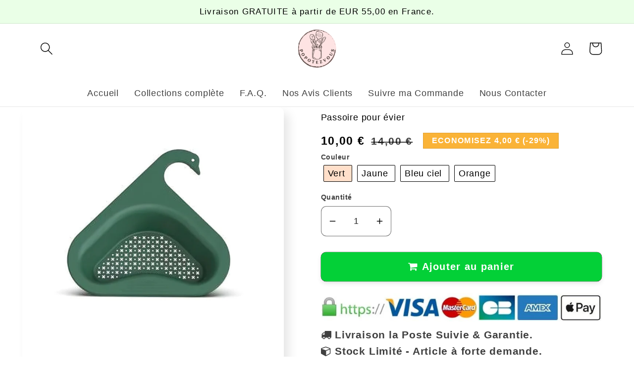

--- FILE ---
content_type: text/html; charset=utf-8
request_url: https://popotezvous.com/products/egouttoir-multifonctionnel-en-forme-de-cygne-pour-fruits-et-legumes-evier-de-cuisine
body_size: 25297
content:
<!doctype html>
<html class="no-js" lang="fr">
  <head>
    <meta charset="utf-8">
    <meta http-equiv="X-UA-Compatible" content="IE=edge">
    <meta name="viewport" content="width=device-width,initial-scale=1">
    <meta name="theme-color" content="">
    <link rel="canonical" href="https://popotezvous.com/products/egouttoir-multifonctionnel-en-forme-de-cygne-pour-fruits-et-legumes-evier-de-cuisine">
    <link rel="preconnect" href="https://cdn.shopify.com" crossorigin><link rel="icon" type="image/png" href="//popotezvous.com/cdn/shop/files/Ghassan-POPOTEZVOUS.png?crop=center&height=32&v=1662772294&width=32"><title>
      Passoire pour évier
 &ndash; popotezvous</title>

    
      <meta name="description" content="Panier de drainage en forme de signe Gagner du temps sur le nettoyage de votre évier en filtrant par exemple les résidus de thé ou le marre de café Idéal pour nettoyer vos fruits et légumes, il peut aussi servir de support pour éponge, brosses ou savon. .Peut aussi servir de passoir pour égoutter vos pâtes.  Facilite l">
    

    

<meta property="og:site_name" content="popotezvous">
<meta property="og:url" content="https://popotezvous.com/products/egouttoir-multifonctionnel-en-forme-de-cygne-pour-fruits-et-legumes-evier-de-cuisine">
<meta property="og:title" content="Passoire pour évier">
<meta property="og:type" content="product">
<meta property="og:description" content="Panier de drainage en forme de signe Gagner du temps sur le nettoyage de votre évier en filtrant par exemple les résidus de thé ou le marre de café Idéal pour nettoyer vos fruits et légumes, il peut aussi servir de support pour éponge, brosses ou savon. .Peut aussi servir de passoir pour égoutter vos pâtes.  Facilite l"><meta property="og:image" content="http://popotezvous.com/cdn/shop/products/S11109d3997b24116a4c099959e456b4ap.jpg?v=1674826626">
  <meta property="og:image:secure_url" content="https://popotezvous.com/cdn/shop/products/S11109d3997b24116a4c099959e456b4ap.jpg?v=1674826626">
  <meta property="og:image:width" content="800">
  <meta property="og:image:height" content="800"><meta property="og:price:amount" content="10,00">
  <meta property="og:price:currency" content="EUR"><meta name="twitter:card" content="summary_large_image">
<meta name="twitter:title" content="Passoire pour évier">
<meta name="twitter:description" content="Panier de drainage en forme de signe Gagner du temps sur le nettoyage de votre évier en filtrant par exemple les résidus de thé ou le marre de café Idéal pour nettoyer vos fruits et légumes, il peut aussi servir de support pour éponge, brosses ou savon. .Peut aussi servir de passoir pour égoutter vos pâtes.  Facilite l">


    <script src="//popotezvous.com/cdn/shop/t/3/assets/global.js?v=155793020373579525651662729501" defer="defer"></script>
    <script>window.performance && window.performance.mark && window.performance.mark('shopify.content_for_header.start');</script><meta id="shopify-digital-wallet" name="shopify-digital-wallet" content="/61682679959/digital_wallets/dialog">
<meta name="shopify-checkout-api-token" content="ea659d715c9344ea222a887360142de1">
<meta id="in-context-paypal-metadata" data-shop-id="61682679959" data-venmo-supported="false" data-environment="production" data-locale="fr_FR" data-paypal-v4="true" data-currency="EUR">
<link rel="alternate" hreflang="x-default" href="https://popotezvous.com/products/egouttoir-multifonctionnel-en-forme-de-cygne-pour-fruits-et-legumes-evier-de-cuisine">
<link rel="alternate" hreflang="fr" href="https://popotezvous.com/products/egouttoir-multifonctionnel-en-forme-de-cygne-pour-fruits-et-legumes-evier-de-cuisine">
<link rel="alternate" hreflang="en" href="https://popotezvous.com/en/products/egouttoir-multifonctionnel-en-forme-de-cygne-pour-fruits-et-legumes-evier-de-cuisine">
<link rel="alternate" type="application/json+oembed" href="https://popotezvous.com/products/egouttoir-multifonctionnel-en-forme-de-cygne-pour-fruits-et-legumes-evier-de-cuisine.oembed">
<script async="async" src="/checkouts/internal/preloads.js?locale=fr-FR"></script>
<script id="shopify-features" type="application/json">{"accessToken":"ea659d715c9344ea222a887360142de1","betas":["rich-media-storefront-analytics"],"domain":"popotezvous.com","predictiveSearch":true,"shopId":61682679959,"locale":"fr"}</script>
<script>var Shopify = Shopify || {};
Shopify.shop = "poptezvous.myshopify.com";
Shopify.locale = "fr";
Shopify.currency = {"active":"EUR","rate":"1.0"};
Shopify.country = "FR";
Shopify.theme = {"name":"Enfin libre v.08.22 1.0.1","id":131130294423,"schema_name":"Sense","schema_version":"4.0.0","theme_store_id":null,"role":"main"};
Shopify.theme.handle = "null";
Shopify.theme.style = {"id":null,"handle":null};
Shopify.cdnHost = "popotezvous.com/cdn";
Shopify.routes = Shopify.routes || {};
Shopify.routes.root = "/";</script>
<script type="module">!function(o){(o.Shopify=o.Shopify||{}).modules=!0}(window);</script>
<script>!function(o){function n(){var o=[];function n(){o.push(Array.prototype.slice.apply(arguments))}return n.q=o,n}var t=o.Shopify=o.Shopify||{};t.loadFeatures=n(),t.autoloadFeatures=n()}(window);</script>
<script id="shop-js-analytics" type="application/json">{"pageType":"product"}</script>
<script defer="defer" async type="module" src="//popotezvous.com/cdn/shopifycloud/shop-js/modules/v2/client.init-shop-cart-sync_XvpUV7qp.fr.esm.js"></script>
<script defer="defer" async type="module" src="//popotezvous.com/cdn/shopifycloud/shop-js/modules/v2/chunk.common_C2xzKNNs.esm.js"></script>
<script type="module">
  await import("//popotezvous.com/cdn/shopifycloud/shop-js/modules/v2/client.init-shop-cart-sync_XvpUV7qp.fr.esm.js");
await import("//popotezvous.com/cdn/shopifycloud/shop-js/modules/v2/chunk.common_C2xzKNNs.esm.js");

  window.Shopify.SignInWithShop?.initShopCartSync?.({"fedCMEnabled":true,"windoidEnabled":true});

</script>
<script>(function() {
  var isLoaded = false;
  function asyncLoad() {
    if (isLoaded) return;
    isLoaded = true;
    var urls = ["https:\/\/seo.apps.avada.io\/scripttag\/avada-seo-installed.js?shop=poptezvous.myshopify.com"];
    for (var i = 0; i < urls.length; i++) {
      var s = document.createElement('script');
      s.type = 'text/javascript';
      s.async = true;
      s.src = urls[i];
      var x = document.getElementsByTagName('script')[0];
      x.parentNode.insertBefore(s, x);
    }
  };
  if(window.attachEvent) {
    window.attachEvent('onload', asyncLoad);
  } else {
    window.addEventListener('load', asyncLoad, false);
  }
})();</script>
<script id="__st">var __st={"a":61682679959,"offset":3600,"reqid":"f95abfb0-7392-4238-8f4d-6efe33b4d0a8-1768605404","pageurl":"popotezvous.com\/products\/egouttoir-multifonctionnel-en-forme-de-cygne-pour-fruits-et-legumes-evier-de-cuisine","u":"1689b5227ad6","p":"product","rtyp":"product","rid":7781457887383};</script>
<script>window.ShopifyPaypalV4VisibilityTracking = true;</script>
<script id="form-persister">!function(){'use strict';const t='contact',e='new_comment',n=[[t,t],['blogs',e],['comments',e],[t,'customer']],o='password',r='form_key',c=['recaptcha-v3-token','g-recaptcha-response','h-captcha-response',o],s=()=>{try{return window.sessionStorage}catch{return}},i='__shopify_v',u=t=>t.elements[r],a=function(){const t=[...n].map((([t,e])=>`form[action*='/${t}']:not([data-nocaptcha='true']) input[name='form_type'][value='${e}']`)).join(',');var e;return e=t,()=>e?[...document.querySelectorAll(e)].map((t=>t.form)):[]}();function m(t){const e=u(t);a().includes(t)&&(!e||!e.value)&&function(t){try{if(!s())return;!function(t){const e=s();if(!e)return;const n=u(t);if(!n)return;const o=n.value;o&&e.removeItem(o)}(t);const e=Array.from(Array(32),(()=>Math.random().toString(36)[2])).join('');!function(t,e){u(t)||t.append(Object.assign(document.createElement('input'),{type:'hidden',name:r})),t.elements[r].value=e}(t,e),function(t,e){const n=s();if(!n)return;const r=[...t.querySelectorAll(`input[type='${o}']`)].map((({name:t})=>t)),u=[...c,...r],a={};for(const[o,c]of new FormData(t).entries())u.includes(o)||(a[o]=c);n.setItem(e,JSON.stringify({[i]:1,action:t.action,data:a}))}(t,e)}catch(e){console.error('failed to persist form',e)}}(t)}const f=t=>{if('true'===t.dataset.persistBound)return;const e=function(t,e){const n=function(t){return'function'==typeof t.submit?t.submit:HTMLFormElement.prototype.submit}(t).bind(t);return function(){let t;return()=>{t||(t=!0,(()=>{try{e(),n()}catch(t){(t=>{console.error('form submit failed',t)})(t)}})(),setTimeout((()=>t=!1),250))}}()}(t,(()=>{m(t)}));!function(t,e){if('function'==typeof t.submit&&'function'==typeof e)try{t.submit=e}catch{}}(t,e),t.addEventListener('submit',(t=>{t.preventDefault(),e()})),t.dataset.persistBound='true'};!function(){function t(t){const e=(t=>{const e=t.target;return e instanceof HTMLFormElement?e:e&&e.form})(t);e&&m(e)}document.addEventListener('submit',t),document.addEventListener('DOMContentLoaded',(()=>{const e=a();for(const t of e)f(t);var n;n=document.body,new window.MutationObserver((t=>{for(const e of t)if('childList'===e.type&&e.addedNodes.length)for(const t of e.addedNodes)1===t.nodeType&&'FORM'===t.tagName&&a().includes(t)&&f(t)})).observe(n,{childList:!0,subtree:!0,attributes:!1}),document.removeEventListener('submit',t)}))}()}();</script>
<script integrity="sha256-4kQ18oKyAcykRKYeNunJcIwy7WH5gtpwJnB7kiuLZ1E=" data-source-attribution="shopify.loadfeatures" defer="defer" src="//popotezvous.com/cdn/shopifycloud/storefront/assets/storefront/load_feature-a0a9edcb.js" crossorigin="anonymous"></script>
<script data-source-attribution="shopify.dynamic_checkout.dynamic.init">var Shopify=Shopify||{};Shopify.PaymentButton=Shopify.PaymentButton||{isStorefrontPortableWallets:!0,init:function(){window.Shopify.PaymentButton.init=function(){};var t=document.createElement("script");t.src="https://popotezvous.com/cdn/shopifycloud/portable-wallets/latest/portable-wallets.fr.js",t.type="module",document.head.appendChild(t)}};
</script>
<script data-source-attribution="shopify.dynamic_checkout.buyer_consent">
  function portableWalletsHideBuyerConsent(e){var t=document.getElementById("shopify-buyer-consent"),n=document.getElementById("shopify-subscription-policy-button");t&&n&&(t.classList.add("hidden"),t.setAttribute("aria-hidden","true"),n.removeEventListener("click",e))}function portableWalletsShowBuyerConsent(e){var t=document.getElementById("shopify-buyer-consent"),n=document.getElementById("shopify-subscription-policy-button");t&&n&&(t.classList.remove("hidden"),t.removeAttribute("aria-hidden"),n.addEventListener("click",e))}window.Shopify?.PaymentButton&&(window.Shopify.PaymentButton.hideBuyerConsent=portableWalletsHideBuyerConsent,window.Shopify.PaymentButton.showBuyerConsent=portableWalletsShowBuyerConsent);
</script>
<script>
  function portableWalletsCleanup(e){e&&e.src&&console.error("Failed to load portable wallets script "+e.src);var t=document.querySelectorAll("shopify-accelerated-checkout .shopify-payment-button__skeleton, shopify-accelerated-checkout-cart .wallet-cart-button__skeleton"),e=document.getElementById("shopify-buyer-consent");for(let e=0;e<t.length;e++)t[e].remove();e&&e.remove()}function portableWalletsNotLoadedAsModule(e){e instanceof ErrorEvent&&"string"==typeof e.message&&e.message.includes("import.meta")&&"string"==typeof e.filename&&e.filename.includes("portable-wallets")&&(window.removeEventListener("error",portableWalletsNotLoadedAsModule),window.Shopify.PaymentButton.failedToLoad=e,"loading"===document.readyState?document.addEventListener("DOMContentLoaded",window.Shopify.PaymentButton.init):window.Shopify.PaymentButton.init())}window.addEventListener("error",portableWalletsNotLoadedAsModule);
</script>

<script type="module" src="https://popotezvous.com/cdn/shopifycloud/portable-wallets/latest/portable-wallets.fr.js" onError="portableWalletsCleanup(this)" crossorigin="anonymous"></script>
<script nomodule>
  document.addEventListener("DOMContentLoaded", portableWalletsCleanup);
</script>

<link id="shopify-accelerated-checkout-styles" rel="stylesheet" media="screen" href="https://popotezvous.com/cdn/shopifycloud/portable-wallets/latest/accelerated-checkout-backwards-compat.css" crossorigin="anonymous">
<style id="shopify-accelerated-checkout-cart">
        #shopify-buyer-consent {
  margin-top: 1em;
  display: inline-block;
  width: 100%;
}

#shopify-buyer-consent.hidden {
  display: none;
}

#shopify-subscription-policy-button {
  background: none;
  border: none;
  padding: 0;
  text-decoration: underline;
  font-size: inherit;
  cursor: pointer;
}

#shopify-subscription-policy-button::before {
  box-shadow: none;
}

      </style>
<script id="sections-script" data-sections="header,footer" defer="defer" src="//popotezvous.com/cdn/shop/t/3/compiled_assets/scripts.js?v=26"></script>
<script>window.performance && window.performance.mark && window.performance.mark('shopify.content_for_header.end');</script>


    <style data-shopify>
      
      
      
      
      

      :root {
        --siteWidth: 1170px;
        --bgFaqPanelTitle : var(--gradient-base-background-2);
        --colorFaqPanelTitle: var(--gradient-base-background-2);
        --bgFaqPanelText: var(--gradient-base-background-2);
        --colorFaqPanelText: var(--gradient-base-background-2);
        --font-body-family: Helvetica, Arial, sans-serif;
        --font-body-style: normal;
        --font-body-weight: 400;
        --font-body-weight-bold: 700;

        --font-heading-family: Helvetica, Arial, sans-serif;
        --font-heading-style: normal;
        --font-heading-weight: 400;

        --font-body-scale: 1.3;
        --font-heading-scale: 1.0;

        --color-base-text: 0, 0, 0;
        --color-shadow: 0, 0, 0;
        --color-base-background-1: 255, 255, 255;
        --color-base-background-2: 237, 255, 167;
        --color-base-solid-button-labels: 0, 0, 0;
        --color-base-outline-button-labels: 0, 0, 0;
        --color-base-accent-1: 234, 255, 231;
        --color-base-accent-2: 247, 219, 148;
        --payment-terms-background-color: #fff;

        --gradient-base-background-1: #fff;
        --gradient-base-background-2: radial-gradient(rgba(255, 255, 255, 1), rgba(212, 177, 90, 1) 100%, rgba(193, 193, 193, 1) 100%);
        --gradient-base-accent-1: #eaffe7;
        --gradient-base-accent-2: radial-gradient(rgba(255, 154, 98, 1) 96%, rgba(255, 204, 75, 1) 100%);

        --media-padding: px;
        --media-border-opacity: 0.1;
        --media-border-width: 0px;
        --media-radius: 12px;
        --media-shadow-opacity: 0.1;
        --media-shadow-horizontal-offset: 10px;
        --media-shadow-vertical-offset: 12px;
        --media-shadow-blur-radius: 20px;
        --media-shadow-visible: 1;

        --page-width: 120rem;
        --page-width-margin: 0rem;

        --card-image-padding: 0.0rem;
        --card-corner-radius: 1.2rem;
        --card-text-alignment: center;
        --card-border-width: 0.0rem;
        --card-border-opacity: 0.1;
        --card-shadow-opacity: 0.05;
        --card-shadow-visible: 1;
        --card-shadow-horizontal-offset: 1.0rem;
        --card-shadow-vertical-offset: 1.0rem;
        --card-shadow-blur-radius: 3.5rem;

        --badge-corner-radius: 2.0rem;

        --popup-border-width: 1px;
        --popup-border-opacity: 0.1;
        --popup-corner-radius: 22px;
        --popup-shadow-opacity: 0.1;
        --popup-shadow-horizontal-offset: 10px;
        --popup-shadow-vertical-offset: 12px;
        --popup-shadow-blur-radius: 20px;

        --drawer-border-width: 1px;
        --drawer-border-opacity: 0.1;
        --drawer-shadow-opacity: 0.0;
        --drawer-shadow-horizontal-offset: 0px;
        --drawer-shadow-vertical-offset: 4px;
        --drawer-shadow-blur-radius: 5px;

        --spacing-sections-desktop: 36px;
        --spacing-sections-mobile: 25px;

        --grid-desktop-vertical-spacing: 40px;
        --grid-desktop-horizontal-spacing: 40px;
        --grid-mobile-vertical-spacing: 20px;
        --grid-mobile-horizontal-spacing: 20px;

        --text-boxes-border-opacity: 0.1;
        --text-boxes-border-width: 0px;
        --text-boxes-radius: 24px;
        --text-boxes-shadow-opacity: 0.0;
        --text-boxes-shadow-visible: 0;
        --text-boxes-shadow-horizontal-offset: 10px;
        --text-boxes-shadow-vertical-offset: 12px;
        --text-boxes-shadow-blur-radius: 20px;

        --buttons-radius: 10px;
        --buttons-radius-outset: 10px;
        --buttons-border-width: 0px;
        --buttons-border-opacity: 1.0;
        --buttons-shadow-opacity: 0.1;
        --buttons-shadow-visible: 1;
        --buttons-shadow-horizontal-offset: 0px;
        --buttons-shadow-vertical-offset: 4px;
        --buttons-shadow-blur-radius: 10px;
        --buttons-border-offset: 0.3px;

        --inputs-radius: 10px;
        --inputs-border-width: 1px;
        --inputs-border-opacity: 0.55;
        --inputs-shadow-opacity: 0.0;
        --inputs-shadow-horizontal-offset: 0px;
        --inputs-margin-offset: 0px;
        --inputs-shadow-vertical-offset: 4px;
        --inputs-shadow-blur-radius: 5px;
        --inputs-radius-outset: 11px;

        --variant-pills-radius: 10px;
        --variant-pills-border-width: 0px;
        --variant-pills-border-opacity: 0.1;
        --variant-pills-shadow-opacity: 0.0;
        --variant-pills-shadow-horizontal-offset: 0px;
        --variant-pills-shadow-vertical-offset: 4px;
        --variant-pills-shadow-blur-radius: 5px;
      }

      *,
      *::before,
      *::after {
        box-sizing: inherit;
      }

      html {
        box-sizing: border-box;
        font-size: calc(var(--font-body-scale) * 62.5%);
        height: 100%;
      }

      body {
        display: grid;
        grid-template-rows: auto auto 1fr auto;
        grid-template-columns: 100%;
        min-height: 100%;
        margin: 0;
        font-size: 1.5rem;
        letter-spacing: 0.06rem;
        line-height: calc(1 + 0.8 / var(--font-body-scale));
        font-family: var(--font-body-family);
        font-style: var(--font-body-style);
        font-weight: var(--font-body-weight);
      }

      @media screen and (min-width: 750px) {
        body {
          font-size: 1.6rem;
        }
      }
    </style>

    <link href="//popotezvous.com/cdn/shop/t/3/assets/base.css?v=105092363179183832291662729497" rel="stylesheet" type="text/css" media="all" />
<link rel="stylesheet" href="//popotezvous.com/cdn/shop/t/3/assets/component-predictive-search.css?v=165644661289088488651662729501" media="print" onload="this.media='all'"><script>document.documentElement.className = document.documentElement.className.replace('no-js', 'js');
    if (Shopify.designMode) {
      document.documentElement.classList.add('shopify-design-mode');
    }
    </script>
  	<!-- "snippets/vitals-loader.liquid" was not rendered, the associated app was uninstalled -->


<script>
    
    
    
    
    var gsf_conversion_data = {page_type : 'product', event : 'view_item', data : {product_data : [{variant_id : 42529855144087, product_id : 7781457887383, name : "Passoire pour évier", price : "10.00", currency : "EUR", sku : "14:175", brand : "popotezvous", variant : "Vert", category : "Ustensile de cuisine"}], total_price : "10.00", shop_currency : "EUR"}};
    
</script>
<!-- BEGIN app block: shopify://apps/klaviyo-email-marketing-sms/blocks/klaviyo-onsite-embed/2632fe16-c075-4321-a88b-50b567f42507 -->












  <script async src="https://static.klaviyo.com/onsite/js/UDZrit/klaviyo.js?company_id=UDZrit"></script>
  <script>!function(){if(!window.klaviyo){window._klOnsite=window._klOnsite||[];try{window.klaviyo=new Proxy({},{get:function(n,i){return"push"===i?function(){var n;(n=window._klOnsite).push.apply(n,arguments)}:function(){for(var n=arguments.length,o=new Array(n),w=0;w<n;w++)o[w]=arguments[w];var t="function"==typeof o[o.length-1]?o.pop():void 0,e=new Promise((function(n){window._klOnsite.push([i].concat(o,[function(i){t&&t(i),n(i)}]))}));return e}}})}catch(n){window.klaviyo=window.klaviyo||[],window.klaviyo.push=function(){var n;(n=window._klOnsite).push.apply(n,arguments)}}}}();</script>

  
    <script id="viewed_product">
      if (item == null) {
        var _learnq = _learnq || [];

        var MetafieldReviews = null
        var MetafieldYotpoRating = null
        var MetafieldYotpoCount = null
        var MetafieldLooxRating = null
        var MetafieldLooxCount = null
        var okendoProduct = null
        var okendoProductReviewCount = null
        var okendoProductReviewAverageValue = null
        try {
          // The following fields are used for Customer Hub recently viewed in order to add reviews.
          // This information is not part of __kla_viewed. Instead, it is part of __kla_viewed_reviewed_items
          MetafieldReviews = {"rating":{"scale_min":"1.0","scale_max":"5.0","value":"5.0"},"rating_count":2};
          MetafieldYotpoRating = null
          MetafieldYotpoCount = null
          MetafieldLooxRating = null
          MetafieldLooxCount = null

          okendoProduct = null
          // If the okendo metafield is not legacy, it will error, which then requires the new json formatted data
          if (okendoProduct && 'error' in okendoProduct) {
            okendoProduct = null
          }
          okendoProductReviewCount = okendoProduct ? okendoProduct.reviewCount : null
          okendoProductReviewAverageValue = okendoProduct ? okendoProduct.reviewAverageValue : null
        } catch (error) {
          console.error('Error in Klaviyo onsite reviews tracking:', error);
        }

        var item = {
          Name: "Passoire pour évier",
          ProductID: 7781457887383,
          Categories: ["Accesoires Cuisine"],
          ImageURL: "https://popotezvous.com/cdn/shop/products/S11109d3997b24116a4c099959e456b4ap_grande.jpg?v=1674826626",
          URL: "https://popotezvous.com/products/egouttoir-multifonctionnel-en-forme-de-cygne-pour-fruits-et-legumes-evier-de-cuisine",
          Brand: "popotezvous",
          Price: "10,00 €",
          Value: "10,00",
          CompareAtPrice: "14,00 €"
        };
        _learnq.push(['track', 'Viewed Product', item]);
        _learnq.push(['trackViewedItem', {
          Title: item.Name,
          ItemId: item.ProductID,
          Categories: item.Categories,
          ImageUrl: item.ImageURL,
          Url: item.URL,
          Metadata: {
            Brand: item.Brand,
            Price: item.Price,
            Value: item.Value,
            CompareAtPrice: item.CompareAtPrice
          },
          metafields:{
            reviews: MetafieldReviews,
            yotpo:{
              rating: MetafieldYotpoRating,
              count: MetafieldYotpoCount,
            },
            loox:{
              rating: MetafieldLooxRating,
              count: MetafieldLooxCount,
            },
            okendo: {
              rating: okendoProductReviewAverageValue,
              count: okendoProductReviewCount,
            }
          }
        }]);
      }
    </script>
  




  <script>
    window.klaviyoReviewsProductDesignMode = false
  </script>







<!-- END app block --><link href="https://monorail-edge.shopifysvc.com" rel="dns-prefetch">
<script>(function(){if ("sendBeacon" in navigator && "performance" in window) {try {var session_token_from_headers = performance.getEntriesByType('navigation')[0].serverTiming.find(x => x.name == '_s').description;} catch {var session_token_from_headers = undefined;}var session_cookie_matches = document.cookie.match(/_shopify_s=([^;]*)/);var session_token_from_cookie = session_cookie_matches && session_cookie_matches.length === 2 ? session_cookie_matches[1] : "";var session_token = session_token_from_headers || session_token_from_cookie || "";function handle_abandonment_event(e) {var entries = performance.getEntries().filter(function(entry) {return /monorail-edge.shopifysvc.com/.test(entry.name);});if (!window.abandonment_tracked && entries.length === 0) {window.abandonment_tracked = true;var currentMs = Date.now();var navigation_start = performance.timing.navigationStart;var payload = {shop_id: 61682679959,url: window.location.href,navigation_start,duration: currentMs - navigation_start,session_token,page_type: "product"};window.navigator.sendBeacon("https://monorail-edge.shopifysvc.com/v1/produce", JSON.stringify({schema_id: "online_store_buyer_site_abandonment/1.1",payload: payload,metadata: {event_created_at_ms: currentMs,event_sent_at_ms: currentMs}}));}}window.addEventListener('pagehide', handle_abandonment_event);}}());</script>
<script id="web-pixels-manager-setup">(function e(e,d,r,n,o){if(void 0===o&&(o={}),!Boolean(null===(a=null===(i=window.Shopify)||void 0===i?void 0:i.analytics)||void 0===a?void 0:a.replayQueue)){var i,a;window.Shopify=window.Shopify||{};var t=window.Shopify;t.analytics=t.analytics||{};var s=t.analytics;s.replayQueue=[],s.publish=function(e,d,r){return s.replayQueue.push([e,d,r]),!0};try{self.performance.mark("wpm:start")}catch(e){}var l=function(){var e={modern:/Edge?\/(1{2}[4-9]|1[2-9]\d|[2-9]\d{2}|\d{4,})\.\d+(\.\d+|)|Firefox\/(1{2}[4-9]|1[2-9]\d|[2-9]\d{2}|\d{4,})\.\d+(\.\d+|)|Chrom(ium|e)\/(9{2}|\d{3,})\.\d+(\.\d+|)|(Maci|X1{2}).+ Version\/(15\.\d+|(1[6-9]|[2-9]\d|\d{3,})\.\d+)([,.]\d+|)( \(\w+\)|)( Mobile\/\w+|) Safari\/|Chrome.+OPR\/(9{2}|\d{3,})\.\d+\.\d+|(CPU[ +]OS|iPhone[ +]OS|CPU[ +]iPhone|CPU IPhone OS|CPU iPad OS)[ +]+(15[._]\d+|(1[6-9]|[2-9]\d|\d{3,})[._]\d+)([._]\d+|)|Android:?[ /-](13[3-9]|1[4-9]\d|[2-9]\d{2}|\d{4,})(\.\d+|)(\.\d+|)|Android.+Firefox\/(13[5-9]|1[4-9]\d|[2-9]\d{2}|\d{4,})\.\d+(\.\d+|)|Android.+Chrom(ium|e)\/(13[3-9]|1[4-9]\d|[2-9]\d{2}|\d{4,})\.\d+(\.\d+|)|SamsungBrowser\/([2-9]\d|\d{3,})\.\d+/,legacy:/Edge?\/(1[6-9]|[2-9]\d|\d{3,})\.\d+(\.\d+|)|Firefox\/(5[4-9]|[6-9]\d|\d{3,})\.\d+(\.\d+|)|Chrom(ium|e)\/(5[1-9]|[6-9]\d|\d{3,})\.\d+(\.\d+|)([\d.]+$|.*Safari\/(?![\d.]+ Edge\/[\d.]+$))|(Maci|X1{2}).+ Version\/(10\.\d+|(1[1-9]|[2-9]\d|\d{3,})\.\d+)([,.]\d+|)( \(\w+\)|)( Mobile\/\w+|) Safari\/|Chrome.+OPR\/(3[89]|[4-9]\d|\d{3,})\.\d+\.\d+|(CPU[ +]OS|iPhone[ +]OS|CPU[ +]iPhone|CPU IPhone OS|CPU iPad OS)[ +]+(10[._]\d+|(1[1-9]|[2-9]\d|\d{3,})[._]\d+)([._]\d+|)|Android:?[ /-](13[3-9]|1[4-9]\d|[2-9]\d{2}|\d{4,})(\.\d+|)(\.\d+|)|Mobile Safari.+OPR\/([89]\d|\d{3,})\.\d+\.\d+|Android.+Firefox\/(13[5-9]|1[4-9]\d|[2-9]\d{2}|\d{4,})\.\d+(\.\d+|)|Android.+Chrom(ium|e)\/(13[3-9]|1[4-9]\d|[2-9]\d{2}|\d{4,})\.\d+(\.\d+|)|Android.+(UC? ?Browser|UCWEB|U3)[ /]?(15\.([5-9]|\d{2,})|(1[6-9]|[2-9]\d|\d{3,})\.\d+)\.\d+|SamsungBrowser\/(5\.\d+|([6-9]|\d{2,})\.\d+)|Android.+MQ{2}Browser\/(14(\.(9|\d{2,})|)|(1[5-9]|[2-9]\d|\d{3,})(\.\d+|))(\.\d+|)|K[Aa][Ii]OS\/(3\.\d+|([4-9]|\d{2,})\.\d+)(\.\d+|)/},d=e.modern,r=e.legacy,n=navigator.userAgent;return n.match(d)?"modern":n.match(r)?"legacy":"unknown"}(),u="modern"===l?"modern":"legacy",c=(null!=n?n:{modern:"",legacy:""})[u],f=function(e){return[e.baseUrl,"/wpm","/b",e.hashVersion,"modern"===e.buildTarget?"m":"l",".js"].join("")}({baseUrl:d,hashVersion:r,buildTarget:u}),m=function(e){var d=e.version,r=e.bundleTarget,n=e.surface,o=e.pageUrl,i=e.monorailEndpoint;return{emit:function(e){var a=e.status,t=e.errorMsg,s=(new Date).getTime(),l=JSON.stringify({metadata:{event_sent_at_ms:s},events:[{schema_id:"web_pixels_manager_load/3.1",payload:{version:d,bundle_target:r,page_url:o,status:a,surface:n,error_msg:t},metadata:{event_created_at_ms:s}}]});if(!i)return console&&console.warn&&console.warn("[Web Pixels Manager] No Monorail endpoint provided, skipping logging."),!1;try{return self.navigator.sendBeacon.bind(self.navigator)(i,l)}catch(e){}var u=new XMLHttpRequest;try{return u.open("POST",i,!0),u.setRequestHeader("Content-Type","text/plain"),u.send(l),!0}catch(e){return console&&console.warn&&console.warn("[Web Pixels Manager] Got an unhandled error while logging to Monorail."),!1}}}}({version:r,bundleTarget:l,surface:e.surface,pageUrl:self.location.href,monorailEndpoint:e.monorailEndpoint});try{o.browserTarget=l,function(e){var d=e.src,r=e.async,n=void 0===r||r,o=e.onload,i=e.onerror,a=e.sri,t=e.scriptDataAttributes,s=void 0===t?{}:t,l=document.createElement("script"),u=document.querySelector("head"),c=document.querySelector("body");if(l.async=n,l.src=d,a&&(l.integrity=a,l.crossOrigin="anonymous"),s)for(var f in s)if(Object.prototype.hasOwnProperty.call(s,f))try{l.dataset[f]=s[f]}catch(e){}if(o&&l.addEventListener("load",o),i&&l.addEventListener("error",i),u)u.appendChild(l);else{if(!c)throw new Error("Did not find a head or body element to append the script");c.appendChild(l)}}({src:f,async:!0,onload:function(){if(!function(){var e,d;return Boolean(null===(d=null===(e=window.Shopify)||void 0===e?void 0:e.analytics)||void 0===d?void 0:d.initialized)}()){var d=window.webPixelsManager.init(e)||void 0;if(d){var r=window.Shopify.analytics;r.replayQueue.forEach((function(e){var r=e[0],n=e[1],o=e[2];d.publishCustomEvent(r,n,o)})),r.replayQueue=[],r.publish=d.publishCustomEvent,r.visitor=d.visitor,r.initialized=!0}}},onerror:function(){return m.emit({status:"failed",errorMsg:"".concat(f," has failed to load")})},sri:function(e){var d=/^sha384-[A-Za-z0-9+/=]+$/;return"string"==typeof e&&d.test(e)}(c)?c:"",scriptDataAttributes:o}),m.emit({status:"loading"})}catch(e){m.emit({status:"failed",errorMsg:(null==e?void 0:e.message)||"Unknown error"})}}})({shopId: 61682679959,storefrontBaseUrl: "https://popotezvous.com",extensionsBaseUrl: "https://extensions.shopifycdn.com/cdn/shopifycloud/web-pixels-manager",monorailEndpoint: "https://monorail-edge.shopifysvc.com/unstable/produce_batch",surface: "storefront-renderer",enabledBetaFlags: ["2dca8a86"],webPixelsConfigList: [{"id":"shopify-app-pixel","configuration":"{}","eventPayloadVersion":"v1","runtimeContext":"STRICT","scriptVersion":"0450","apiClientId":"shopify-pixel","type":"APP","privacyPurposes":["ANALYTICS","MARKETING"]},{"id":"shopify-custom-pixel","eventPayloadVersion":"v1","runtimeContext":"LAX","scriptVersion":"0450","apiClientId":"shopify-pixel","type":"CUSTOM","privacyPurposes":["ANALYTICS","MARKETING"]}],isMerchantRequest: false,initData: {"shop":{"name":"popotezvous","paymentSettings":{"currencyCode":"EUR"},"myshopifyDomain":"poptezvous.myshopify.com","countryCode":"CA","storefrontUrl":"https:\/\/popotezvous.com"},"customer":null,"cart":null,"checkout":null,"productVariants":[{"price":{"amount":10.0,"currencyCode":"EUR"},"product":{"title":"Passoire pour évier","vendor":"popotezvous","id":"7781457887383","untranslatedTitle":"Passoire pour évier","url":"\/products\/egouttoir-multifonctionnel-en-forme-de-cygne-pour-fruits-et-legumes-evier-de-cuisine","type":"Ustensile de cuisine"},"id":"42529855144087","image":{"src":"\/\/popotezvous.com\/cdn\/shop\/products\/S9d727b2b3b5142159802164460b60978Q.jpg?v=1674826626"},"sku":"14:175","title":"Vert","untranslatedTitle":"Vert"},{"price":{"amount":10.0,"currencyCode":"EUR"},"product":{"title":"Passoire pour évier","vendor":"popotezvous","id":"7781457887383","untranslatedTitle":"Passoire pour évier","url":"\/products\/egouttoir-multifonctionnel-en-forme-de-cygne-pour-fruits-et-legumes-evier-de-cuisine","type":"Ustensile de cuisine"},"id":"42529855176855","image":{"src":"\/\/popotezvous.com\/cdn\/shop\/products\/S2921ed38c8af48b6892590f5a20b486bT.jpg?v=1674826626"},"sku":"14:366","title":"Jaune","untranslatedTitle":"Jaune"},{"price":{"amount":10.0,"currencyCode":"EUR"},"product":{"title":"Passoire pour évier","vendor":"popotezvous","id":"7781457887383","untranslatedTitle":"Passoire pour évier","url":"\/products\/egouttoir-multifonctionnel-en-forme-de-cygne-pour-fruits-et-legumes-evier-de-cuisine","type":"Ustensile de cuisine"},"id":"42529855209623","image":{"src":"\/\/popotezvous.com\/cdn\/shop\/products\/S2cb686a00cb741debdb8c28e824cc167N.jpg?v=1674826626"},"sku":"14:1254","title":"Bleu ciel","untranslatedTitle":"Bleu ciel"},{"price":{"amount":10.0,"currencyCode":"EUR"},"product":{"title":"Passoire pour évier","vendor":"popotezvous","id":"7781457887383","untranslatedTitle":"Passoire pour évier","url":"\/products\/egouttoir-multifonctionnel-en-forme-de-cygne-pour-fruits-et-legumes-evier-de-cuisine","type":"Ustensile de cuisine"},"id":"42529855242391","image":{"src":"\/\/popotezvous.com\/cdn\/shop\/products\/S4519e87f5d51442a932b2e30a00948daQ.jpg?v=1674826626"},"sku":"14:200005536","title":"Orange","untranslatedTitle":"Orange"}],"purchasingCompany":null},},"https://popotezvous.com/cdn","fcfee988w5aeb613cpc8e4bc33m6693e112",{"modern":"","legacy":""},{"shopId":"61682679959","storefrontBaseUrl":"https:\/\/popotezvous.com","extensionBaseUrl":"https:\/\/extensions.shopifycdn.com\/cdn\/shopifycloud\/web-pixels-manager","surface":"storefront-renderer","enabledBetaFlags":"[\"2dca8a86\"]","isMerchantRequest":"false","hashVersion":"fcfee988w5aeb613cpc8e4bc33m6693e112","publish":"custom","events":"[[\"page_viewed\",{}],[\"product_viewed\",{\"productVariant\":{\"price\":{\"amount\":10.0,\"currencyCode\":\"EUR\"},\"product\":{\"title\":\"Passoire pour évier\",\"vendor\":\"popotezvous\",\"id\":\"7781457887383\",\"untranslatedTitle\":\"Passoire pour évier\",\"url\":\"\/products\/egouttoir-multifonctionnel-en-forme-de-cygne-pour-fruits-et-legumes-evier-de-cuisine\",\"type\":\"Ustensile de cuisine\"},\"id\":\"42529855144087\",\"image\":{\"src\":\"\/\/popotezvous.com\/cdn\/shop\/products\/S9d727b2b3b5142159802164460b60978Q.jpg?v=1674826626\"},\"sku\":\"14:175\",\"title\":\"Vert\",\"untranslatedTitle\":\"Vert\"}}]]"});</script><script>
  window.ShopifyAnalytics = window.ShopifyAnalytics || {};
  window.ShopifyAnalytics.meta = window.ShopifyAnalytics.meta || {};
  window.ShopifyAnalytics.meta.currency = 'EUR';
  var meta = {"product":{"id":7781457887383,"gid":"gid:\/\/shopify\/Product\/7781457887383","vendor":"popotezvous","type":"Ustensile de cuisine","handle":"egouttoir-multifonctionnel-en-forme-de-cygne-pour-fruits-et-legumes-evier-de-cuisine","variants":[{"id":42529855144087,"price":1000,"name":"Passoire pour évier - Vert","public_title":"Vert","sku":"14:175"},{"id":42529855176855,"price":1000,"name":"Passoire pour évier - Jaune","public_title":"Jaune","sku":"14:366"},{"id":42529855209623,"price":1000,"name":"Passoire pour évier - Bleu ciel","public_title":"Bleu ciel","sku":"14:1254"},{"id":42529855242391,"price":1000,"name":"Passoire pour évier - Orange","public_title":"Orange","sku":"14:200005536"}],"remote":false},"page":{"pageType":"product","resourceType":"product","resourceId":7781457887383,"requestId":"f95abfb0-7392-4238-8f4d-6efe33b4d0a8-1768605404"}};
  for (var attr in meta) {
    window.ShopifyAnalytics.meta[attr] = meta[attr];
  }
</script>
<script class="analytics">
  (function () {
    var customDocumentWrite = function(content) {
      var jquery = null;

      if (window.jQuery) {
        jquery = window.jQuery;
      } else if (window.Checkout && window.Checkout.$) {
        jquery = window.Checkout.$;
      }

      if (jquery) {
        jquery('body').append(content);
      }
    };

    var hasLoggedConversion = function(token) {
      if (token) {
        return document.cookie.indexOf('loggedConversion=' + token) !== -1;
      }
      return false;
    }

    var setCookieIfConversion = function(token) {
      if (token) {
        var twoMonthsFromNow = new Date(Date.now());
        twoMonthsFromNow.setMonth(twoMonthsFromNow.getMonth() + 2);

        document.cookie = 'loggedConversion=' + token + '; expires=' + twoMonthsFromNow;
      }
    }

    var trekkie = window.ShopifyAnalytics.lib = window.trekkie = window.trekkie || [];
    if (trekkie.integrations) {
      return;
    }
    trekkie.methods = [
      'identify',
      'page',
      'ready',
      'track',
      'trackForm',
      'trackLink'
    ];
    trekkie.factory = function(method) {
      return function() {
        var args = Array.prototype.slice.call(arguments);
        args.unshift(method);
        trekkie.push(args);
        return trekkie;
      };
    };
    for (var i = 0; i < trekkie.methods.length; i++) {
      var key = trekkie.methods[i];
      trekkie[key] = trekkie.factory(key);
    }
    trekkie.load = function(config) {
      trekkie.config = config || {};
      trekkie.config.initialDocumentCookie = document.cookie;
      var first = document.getElementsByTagName('script')[0];
      var script = document.createElement('script');
      script.type = 'text/javascript';
      script.onerror = function(e) {
        var scriptFallback = document.createElement('script');
        scriptFallback.type = 'text/javascript';
        scriptFallback.onerror = function(error) {
                var Monorail = {
      produce: function produce(monorailDomain, schemaId, payload) {
        var currentMs = new Date().getTime();
        var event = {
          schema_id: schemaId,
          payload: payload,
          metadata: {
            event_created_at_ms: currentMs,
            event_sent_at_ms: currentMs
          }
        };
        return Monorail.sendRequest("https://" + monorailDomain + "/v1/produce", JSON.stringify(event));
      },
      sendRequest: function sendRequest(endpointUrl, payload) {
        // Try the sendBeacon API
        if (window && window.navigator && typeof window.navigator.sendBeacon === 'function' && typeof window.Blob === 'function' && !Monorail.isIos12()) {
          var blobData = new window.Blob([payload], {
            type: 'text/plain'
          });

          if (window.navigator.sendBeacon(endpointUrl, blobData)) {
            return true;
          } // sendBeacon was not successful

        } // XHR beacon

        var xhr = new XMLHttpRequest();

        try {
          xhr.open('POST', endpointUrl);
          xhr.setRequestHeader('Content-Type', 'text/plain');
          xhr.send(payload);
        } catch (e) {
          console.log(e);
        }

        return false;
      },
      isIos12: function isIos12() {
        return window.navigator.userAgent.lastIndexOf('iPhone; CPU iPhone OS 12_') !== -1 || window.navigator.userAgent.lastIndexOf('iPad; CPU OS 12_') !== -1;
      }
    };
    Monorail.produce('monorail-edge.shopifysvc.com',
      'trekkie_storefront_load_errors/1.1',
      {shop_id: 61682679959,
      theme_id: 131130294423,
      app_name: "storefront",
      context_url: window.location.href,
      source_url: "//popotezvous.com/cdn/s/trekkie.storefront.cd680fe47e6c39ca5d5df5f0a32d569bc48c0f27.min.js"});

        };
        scriptFallback.async = true;
        scriptFallback.src = '//popotezvous.com/cdn/s/trekkie.storefront.cd680fe47e6c39ca5d5df5f0a32d569bc48c0f27.min.js';
        first.parentNode.insertBefore(scriptFallback, first);
      };
      script.async = true;
      script.src = '//popotezvous.com/cdn/s/trekkie.storefront.cd680fe47e6c39ca5d5df5f0a32d569bc48c0f27.min.js';
      first.parentNode.insertBefore(script, first);
    };
    trekkie.load(
      {"Trekkie":{"appName":"storefront","development":false,"defaultAttributes":{"shopId":61682679959,"isMerchantRequest":null,"themeId":131130294423,"themeCityHash":"16173073557550001080","contentLanguage":"fr","currency":"EUR","eventMetadataId":"892a532e-100a-411d-b4a4-d02ce26d2633"},"isServerSideCookieWritingEnabled":true,"monorailRegion":"shop_domain","enabledBetaFlags":["65f19447"]},"Session Attribution":{},"S2S":{"facebookCapiEnabled":false,"source":"trekkie-storefront-renderer","apiClientId":580111}}
    );

    var loaded = false;
    trekkie.ready(function() {
      if (loaded) return;
      loaded = true;

      window.ShopifyAnalytics.lib = window.trekkie;

      var originalDocumentWrite = document.write;
      document.write = customDocumentWrite;
      try { window.ShopifyAnalytics.merchantGoogleAnalytics.call(this); } catch(error) {};
      document.write = originalDocumentWrite;

      window.ShopifyAnalytics.lib.page(null,{"pageType":"product","resourceType":"product","resourceId":7781457887383,"requestId":"f95abfb0-7392-4238-8f4d-6efe33b4d0a8-1768605404","shopifyEmitted":true});

      var match = window.location.pathname.match(/checkouts\/(.+)\/(thank_you|post_purchase)/)
      var token = match? match[1]: undefined;
      if (!hasLoggedConversion(token)) {
        setCookieIfConversion(token);
        window.ShopifyAnalytics.lib.track("Viewed Product",{"currency":"EUR","variantId":42529855144087,"productId":7781457887383,"productGid":"gid:\/\/shopify\/Product\/7781457887383","name":"Passoire pour évier - Vert","price":"10.00","sku":"14:175","brand":"popotezvous","variant":"Vert","category":"Ustensile de cuisine","nonInteraction":true,"remote":false},undefined,undefined,{"shopifyEmitted":true});
      window.ShopifyAnalytics.lib.track("monorail:\/\/trekkie_storefront_viewed_product\/1.1",{"currency":"EUR","variantId":42529855144087,"productId":7781457887383,"productGid":"gid:\/\/shopify\/Product\/7781457887383","name":"Passoire pour évier - Vert","price":"10.00","sku":"14:175","brand":"popotezvous","variant":"Vert","category":"Ustensile de cuisine","nonInteraction":true,"remote":false,"referer":"https:\/\/popotezvous.com\/products\/egouttoir-multifonctionnel-en-forme-de-cygne-pour-fruits-et-legumes-evier-de-cuisine"});
      }
    });


        var eventsListenerScript = document.createElement('script');
        eventsListenerScript.async = true;
        eventsListenerScript.src = "//popotezvous.com/cdn/shopifycloud/storefront/assets/shop_events_listener-3da45d37.js";
        document.getElementsByTagName('head')[0].appendChild(eventsListenerScript);

})();</script>
<script
  defer
  src="https://popotezvous.com/cdn/shopifycloud/perf-kit/shopify-perf-kit-3.0.4.min.js"
  data-application="storefront-renderer"
  data-shop-id="61682679959"
  data-render-region="gcp-us-central1"
  data-page-type="product"
  data-theme-instance-id="131130294423"
  data-theme-name="Sense"
  data-theme-version="4.0.0"
  data-monorail-region="shop_domain"
  data-resource-timing-sampling-rate="10"
  data-shs="true"
  data-shs-beacon="true"
  data-shs-export-with-fetch="true"
  data-shs-logs-sample-rate="1"
  data-shs-beacon-endpoint="https://popotezvous.com/api/collect"
></script>
</head>

  <body class="gradient">
    <a class="skip-to-content-link button visually-hidden" href="#MainContent">
      Ignorer et passer au contenu
    </a><div id="shopify-section-announcement-bar" class="shopify-section"><div class="announcement-bar color-accent-1 gradient" role="region" aria-label="Annonce" ><p class="announcement-bar__message h5">
                Livraison GRATUITE à partir de EUR 55,00 en France.
</p></div>
</div>
    <div id="shopify-section-header" class="shopify-section section-header"><link rel="stylesheet" href="//popotezvous.com/cdn/shop/t/3/assets/component-list-menu.css?v=151968516119678728991662729499" media="print" onload="this.media='all'">
<link rel="stylesheet" href="//popotezvous.com/cdn/shop/t/3/assets/component-search.css?v=96455689198851321781662729501" media="print" onload="this.media='all'">
<link rel="stylesheet" href="//popotezvous.com/cdn/shop/t/3/assets/component-menu-drawer.css?v=182311192829367774911662729499" media="print" onload="this.media='all'">
<link rel="stylesheet" href="//popotezvous.com/cdn/shop/t/3/assets/component-cart-notification.css?v=119852831333870967341662729498" media="print" onload="this.media='all'">
<link rel="stylesheet" href="//popotezvous.com/cdn/shop/t/3/assets/component-cart-items.css?v=23917223812499722491662729498" media="print" onload="this.media='all'"><link rel="stylesheet" href="//popotezvous.com/cdn/shop/t/3/assets/component-price.css?v=120557598430949786311662729501" media="print" onload="this.media='all'">
  <link rel="stylesheet" href="//popotezvous.com/cdn/shop/t/3/assets/component-loading-overlay.css?v=167310470843593579841662729499" media="print" onload="this.media='all'"><link rel="stylesheet" href="//popotezvous.com/cdn/shop/t/3/assets/component-mega-menu.css?v=177496590996265276461662729499" media="print" onload="this.media='all'">
  <noscript><link href="//popotezvous.com/cdn/shop/t/3/assets/component-mega-menu.css?v=177496590996265276461662729499" rel="stylesheet" type="text/css" media="all" /></noscript><noscript><link href="//popotezvous.com/cdn/shop/t/3/assets/component-list-menu.css?v=151968516119678728991662729499" rel="stylesheet" type="text/css" media="all" /></noscript>
<noscript><link href="//popotezvous.com/cdn/shop/t/3/assets/component-search.css?v=96455689198851321781662729501" rel="stylesheet" type="text/css" media="all" /></noscript>
<noscript><link href="//popotezvous.com/cdn/shop/t/3/assets/component-menu-drawer.css?v=182311192829367774911662729499" rel="stylesheet" type="text/css" media="all" /></noscript>
<noscript><link href="//popotezvous.com/cdn/shop/t/3/assets/component-cart-notification.css?v=119852831333870967341662729498" rel="stylesheet" type="text/css" media="all" /></noscript>
<noscript><link href="//popotezvous.com/cdn/shop/t/3/assets/component-cart-items.css?v=23917223812499722491662729498" rel="stylesheet" type="text/css" media="all" /></noscript>

<style>
  header-drawer {
    justify-self: start;
    margin-left: -1.2rem;
  }

  .header__heading-logo {
    max-width: 80px;
  }

  @media screen and (min-width: 990px) {
    header-drawer {
      display: none;
    }
  }

  .menu-drawer-container {
    display: flex;
  }

  .list-menu {
    list-style: none;
    padding: 0;
    margin: 0;
  }

  .list-menu--inline {
    display: inline-flex;
    flex-wrap: wrap;
  }

  summary.list-menu__item {
    padding-right: 2.7rem;
  }

  .list-menu__item {
    display: flex;
    align-items: center;
    line-height: calc(1 + 0.3 / var(--font-body-scale));
  }

  .list-menu__item--link {
    text-decoration: none;
    padding-bottom: 1rem;
    padding-top: 1rem;
    line-height: calc(1 + 0.8 / var(--font-body-scale));
  }

  @media screen and (min-width: 750px) {
    .list-menu__item--link {
      padding-bottom: 0.5rem;
      padding-top: 0.5rem;
    }
  }
</style><style data-shopify>.header {
    padding-top: 0px;
    padding-bottom: 0px;
  }

  .section-header {
    margin-bottom: 0px;
  }

  @media screen and (min-width: 750px) {
    .section-header {
      margin-bottom: 0px;
    }
  }

  @media screen and (min-width: 990px) {
    .header {
      padding-top: 0px;
      padding-bottom: 0px;
    }
  }</style><script src="//popotezvous.com/cdn/shop/t/3/assets/details-disclosure.js?v=153497636716254413831662729501" defer="defer"></script>
<script src="//popotezvous.com/cdn/shop/t/3/assets/details-modal.js?v=4511761896672669691662729501" defer="defer"></script>
<script src="//popotezvous.com/cdn/shop/t/3/assets/cart-notification.js?v=31179948596492670111662729497" defer="defer"></script><svg xmlns="http://www.w3.org/2000/svg" class="hidden">
  <symbol id="icon-search" viewbox="0 0 18 19" fill="none">
    <path fill-rule="evenodd" clip-rule="evenodd" d="M11.03 11.68A5.784 5.784 0 112.85 3.5a5.784 5.784 0 018.18 8.18zm.26 1.12a6.78 6.78 0 11.72-.7l5.4 5.4a.5.5 0 11-.71.7l-5.41-5.4z" fill="currentColor"/>
  </symbol>

  <symbol id="icon-close" class="icon icon-close" fill="none" viewBox="0 0 18 17">
    <path d="M.865 15.978a.5.5 0 00.707.707l7.433-7.431 7.579 7.282a.501.501 0 00.846-.37.5.5 0 00-.153-.351L9.712 8.546l7.417-7.416a.5.5 0 10-.707-.708L8.991 7.853 1.413.573a.5.5 0 10-.693.72l7.563 7.268-7.418 7.417z" fill="currentColor">
  </symbol>
</svg>
<sticky-header class="header-wrapper color-background-1 gradient header-wrapper--border-bottom">
  <header class="header header--top-center page-width header--has-menu"><header-drawer data-breakpoint="tablet">
        <details id="Details-menu-drawer-container" class="menu-drawer-container">
          <summary class="header__icon header__icon--menu header__icon--summary link focus-inset" aria-label="Menu">
            <span>
              <svg xmlns="http://www.w3.org/2000/svg" aria-hidden="true" focusable="false" role="presentation" class="icon icon-hamburger" fill="none" viewBox="0 0 18 16">
  <path d="M1 .5a.5.5 0 100 1h15.71a.5.5 0 000-1H1zM.5 8a.5.5 0 01.5-.5h15.71a.5.5 0 010 1H1A.5.5 0 01.5 8zm0 7a.5.5 0 01.5-.5h15.71a.5.5 0 010 1H1a.5.5 0 01-.5-.5z" fill="currentColor">
</svg>

              <svg xmlns="http://www.w3.org/2000/svg" aria-hidden="true" focusable="false" role="presentation" class="icon icon-close" fill="none" viewBox="0 0 18 17">
  <path d="M.865 15.978a.5.5 0 00.707.707l7.433-7.431 7.579 7.282a.501.501 0 00.846-.37.5.5 0 00-.153-.351L9.712 8.546l7.417-7.416a.5.5 0 10-.707-.708L8.991 7.853 1.413.573a.5.5 0 10-.693.72l7.563 7.268-7.418 7.417z" fill="currentColor">
</svg>

            </span>
          </summary>
          <div id="menu-drawer" class="gradient menu-drawer motion-reduce" tabindex="-1">
            <div class="menu-drawer__inner-container">
              <div class="menu-drawer__navigation-container">
                <nav class="menu-drawer__navigation">
                  <ul class="menu-drawer__menu has-submenu list-menu" role="list"><li><a href="/" class="menu-drawer__menu-item list-menu__item link link--text focus-inset">
                            Accueil
                          </a></li><li><a href="/collections" class="menu-drawer__menu-item list-menu__item link link--text focus-inset">
                            Collections complète 
                          </a></li><li><a href="/pages/faq" class="menu-drawer__menu-item list-menu__item link link--text focus-inset">
                            F.A.Q.
                          </a></li><li><a href="https://popotezvous.com/a/page/top-reviews" class="menu-drawer__menu-item list-menu__item link link--text focus-inset">
                            Nos Avis Clients 
                          </a></li><li><a href="/pages/suivre-ma-commande" class="menu-drawer__menu-item list-menu__item link link--text focus-inset">
                            Suivre ma Commande
                          </a></li><li><a href="/pages/contact" class="menu-drawer__menu-item list-menu__item link link--text focus-inset">
                            Nous Contacter
                          </a></li></ul>
                </nav>
                <div class="menu-drawer__utility-links"><a href="https://shopify.com/61682679959/account?locale=fr&region_country=FR" class="menu-drawer__account link focus-inset h5">
                      <svg xmlns="http://www.w3.org/2000/svg" aria-hidden="true" focusable="false" role="presentation" class="icon icon-account" fill="none" viewBox="0 0 18 19">
  <path fill-rule="evenodd" clip-rule="evenodd" d="M6 4.5a3 3 0 116 0 3 3 0 01-6 0zm3-4a4 4 0 100 8 4 4 0 000-8zm5.58 12.15c1.12.82 1.83 2.24 1.91 4.85H1.51c.08-2.6.79-4.03 1.9-4.85C4.66 11.75 6.5 11.5 9 11.5s4.35.26 5.58 1.15zM9 10.5c-2.5 0-4.65.24-6.17 1.35C1.27 12.98.5 14.93.5 18v.5h17V18c0-3.07-.77-5.02-2.33-6.15-1.52-1.1-3.67-1.35-6.17-1.35z" fill="currentColor">
</svg>

Connexion</a><ul class="list list-social list-unstyled" role="list"></ul>
                </div>
              </div>
            </div>
          </div>
        </details>
      </header-drawer><details-modal class="header__search">
        <details>
          <summary class="header__icon header__icon--search header__icon--summary link focus-inset modal__toggle" aria-haspopup="dialog" aria-label="Recherche">
            <span>
              <svg class="modal__toggle-open icon icon-search" aria-hidden="true" focusable="false" role="presentation">
                <use href="#icon-search">
              </svg>
              <svg class="modal__toggle-close icon icon-close" aria-hidden="true" focusable="false" role="presentation">
                <use href="#icon-close">
              </svg>
            </span>
          </summary>
          <div class="search-modal modal__content gradient" role="dialog" aria-modal="true" aria-label="Recherche">
            <div class="modal-overlay"></div>
            <div class="search-modal__content search-modal__content-bottom" tabindex="-1"><predictive-search class="search-modal__form" data-loading-text="Chargement en cours..."><form action="/search" method="get" role="search" class="search search-modal__form">
                  <div class="field">
                    <input class="search__input field__input"
                      id="Search-In-Modal-1"
                      type="search"
                      name="q"
                      value=""
                      placeholder="Recherche"role="combobox"
                        aria-expanded="false"
                        aria-owns="predictive-search-results-list"
                        aria-controls="predictive-search-results-list"
                        aria-haspopup="listbox"
                        aria-autocomplete="list"
                        autocorrect="off"
                        autocomplete="off"
                        autocapitalize="off"
                        spellcheck="false">
                    <label class="field__label" for="Search-In-Modal-1">Recherche</label>
                    <input type="hidden" name="options[prefix]" value="last">
                    <button class="search__button field__button" aria-label="Recherche">
                      <svg class="icon icon-search" aria-hidden="true" focusable="false" role="presentation">
                        <use href="#icon-search">
                      </svg>
                    </button>
                  </div><div class="predictive-search predictive-search--header" tabindex="-1" data-predictive-search>
                      <div class="predictive-search__loading-state">
                        <svg aria-hidden="true" focusable="false" role="presentation" class="spinner" viewBox="0 0 66 66" xmlns="http://www.w3.org/2000/svg">
                          <circle class="path" fill="none" stroke-width="6" cx="33" cy="33" r="30"></circle>
                        </svg>
                      </div>
                    </div>

                    <span class="predictive-search-status visually-hidden" role="status" aria-hidden="true"></span></form></predictive-search><button type="button" class="modal__close-button link link--text focus-inset" aria-label="Fermer">
                <svg class="icon icon-close" aria-hidden="true" focusable="false" role="presentation">
                  <use href="#icon-close">
                </svg>
              </button>
            </div>
          </div>
        </details>
      </details-modal><a href="/" class="header__heading-link link link--text focus-inset"><img src="//popotezvous.com/cdn/shop/files/Ghassan-POPOTEZVOUS.png?v=1662772294" alt="popotezvous" srcset="//popotezvous.com/cdn/shop/files/Ghassan-POPOTEZVOUS.png?v=1662772294&amp;width=50 50w, //popotezvous.com/cdn/shop/files/Ghassan-POPOTEZVOUS.png?v=1662772294&amp;width=100 100w, //popotezvous.com/cdn/shop/files/Ghassan-POPOTEZVOUS.png?v=1662772294&amp;width=150 150w, //popotezvous.com/cdn/shop/files/Ghassan-POPOTEZVOUS.png?v=1662772294&amp;width=200 200w, //popotezvous.com/cdn/shop/files/Ghassan-POPOTEZVOUS.png?v=1662772294&amp;width=250 250w, //popotezvous.com/cdn/shop/files/Ghassan-POPOTEZVOUS.png?v=1662772294&amp;width=300 300w, //popotezvous.com/cdn/shop/files/Ghassan-POPOTEZVOUS.png?v=1662772294&amp;width=400 400w, //popotezvous.com/cdn/shop/files/Ghassan-POPOTEZVOUS.png?v=1662772294&amp;width=500 500w" width="80" height="80.0" class="header__heading-logo">
</a><nav class="header__inline-menu">
          <ul class="list-menu list-menu--inline" role="list"><li><a href="/" class="header__menu-item header__menu-item list-menu__item link link--text focus-inset">
                    <span>Accueil</span>
                  </a></li><li><a href="/collections" class="header__menu-item header__menu-item list-menu__item link link--text focus-inset">
                    <span>Collections complète </span>
                  </a></li><li><a href="/pages/faq" class="header__menu-item header__menu-item list-menu__item link link--text focus-inset">
                    <span>F.A.Q.</span>
                  </a></li><li><a href="https://popotezvous.com/a/page/top-reviews" class="header__menu-item header__menu-item list-menu__item link link--text focus-inset">
                    <span>Nos Avis Clients </span>
                  </a></li><li><a href="/pages/suivre-ma-commande" class="header__menu-item header__menu-item list-menu__item link link--text focus-inset">
                    <span>Suivre ma Commande</span>
                  </a></li><li><a href="/pages/contact" class="header__menu-item header__menu-item list-menu__item link link--text focus-inset">
                    <span>Nous Contacter</span>
                  </a></li></ul>
        </nav><div class="header__icons">
      <details-modal class="header__search">
        <details>
          <summary class="header__icon header__icon--search header__icon--summary link focus-inset modal__toggle" aria-haspopup="dialog" aria-label="Recherche">
            <span>
              <svg class="modal__toggle-open icon icon-search" aria-hidden="true" focusable="false" role="presentation">
                <use href="#icon-search">
              </svg>
              <svg class="modal__toggle-close icon icon-close" aria-hidden="true" focusable="false" role="presentation">
                <use href="#icon-close">
              </svg>
            </span>
          </summary>
          <div class="search-modal modal__content gradient" role="dialog" aria-modal="true" aria-label="Recherche">
            <div class="modal-overlay"></div>
            <div class="search-modal__content search-modal__content-bottom" tabindex="-1"><predictive-search class="search-modal__form" data-loading-text="Chargement en cours..."><form action="/search" method="get" role="search" class="search search-modal__form">
                  <div class="field">
                    <input class="search__input field__input"
                      id="Search-In-Modal"
                      type="search"
                      name="q"
                      value=""
                      placeholder="Recherche"role="combobox"
                        aria-expanded="false"
                        aria-owns="predictive-search-results-list"
                        aria-controls="predictive-search-results-list"
                        aria-haspopup="listbox"
                        aria-autocomplete="list"
                        autocorrect="off"
                        autocomplete="off"
                        autocapitalize="off"
                        spellcheck="false">
                    <label class="field__label" for="Search-In-Modal">Recherche</label>
                    <input type="hidden" name="options[prefix]" value="last">
                    <button class="search__button field__button" aria-label="Recherche">
                      <svg class="icon icon-search" aria-hidden="true" focusable="false" role="presentation">
                        <use href="#icon-search">
                      </svg>
                    </button>
                  </div><div class="predictive-search predictive-search--header" tabindex="-1" data-predictive-search>
                      <div class="predictive-search__loading-state">
                        <svg aria-hidden="true" focusable="false" role="presentation" class="spinner" viewBox="0 0 66 66" xmlns="http://www.w3.org/2000/svg">
                          <circle class="path" fill="none" stroke-width="6" cx="33" cy="33" r="30"></circle>
                        </svg>
                      </div>
                    </div>

                    <span class="predictive-search-status visually-hidden" role="status" aria-hidden="true"></span></form></predictive-search><button type="button" class="search-modal__close-button modal__close-button link link--text focus-inset" aria-label="Fermer">
                <svg class="icon icon-close" aria-hidden="true" focusable="false" role="presentation">
                  <use href="#icon-close">
                </svg>
              </button>
            </div>
          </div>
        </details>
      </details-modal><a href="https://shopify.com/61682679959/account?locale=fr&region_country=FR" class="header__icon header__icon--account link focus-inset small-hide">
          <svg xmlns="http://www.w3.org/2000/svg" aria-hidden="true" focusable="false" role="presentation" class="icon icon-account" fill="none" viewBox="0 0 18 19">
  <path fill-rule="evenodd" clip-rule="evenodd" d="M6 4.5a3 3 0 116 0 3 3 0 01-6 0zm3-4a4 4 0 100 8 4 4 0 000-8zm5.58 12.15c1.12.82 1.83 2.24 1.91 4.85H1.51c.08-2.6.79-4.03 1.9-4.85C4.66 11.75 6.5 11.5 9 11.5s4.35.26 5.58 1.15zM9 10.5c-2.5 0-4.65.24-6.17 1.35C1.27 12.98.5 14.93.5 18v.5h17V18c0-3.07-.77-5.02-2.33-6.15-1.52-1.1-3.67-1.35-6.17-1.35z" fill="currentColor">
</svg>

          <span class="visually-hidden">Connexion</span>
        </a><a href="/cart" class="header__icon header__icon--cart link focus-inset" id="cart-icon-bubble"><svg class="icon icon-cart-empty" aria-hidden="true" focusable="false" role="presentation" xmlns="http://www.w3.org/2000/svg" viewBox="0 0 40 40" fill="none">
  <path d="m15.75 11.8h-3.16l-.77 11.6a5 5 0 0 0 4.99 5.34h7.38a5 5 0 0 0 4.99-5.33l-.78-11.61zm0 1h-2.22l-.71 10.67a4 4 0 0 0 3.99 4.27h7.38a4 4 0 0 0 4-4.27l-.72-10.67h-2.22v.63a4.75 4.75 0 1 1 -9.5 0zm8.5 0h-7.5v.63a3.75 3.75 0 1 0 7.5 0z" fill="currentColor" fill-rule="evenodd"/>
</svg>
<span class="visually-hidden">Panier</span></a>
    </div>
  </header>
</sticky-header>

<script type="application/ld+json">
  {
    "@context": "http://schema.org",
    "@type": "Organization",
    "name": "popotezvous",
    
      "logo": "https:\/\/popotezvous.com\/cdn\/shop\/files\/Ghassan-POPOTEZVOUS.png?v=1662772294\u0026width=1500",
    
    "sameAs": [
      "",
      "",
      "",
      "",
      "",
      "",
      "",
      "",
      ""
    ],
    "url": "https:\/\/popotezvous.com"
  }
</script>
</div>
    <main id="MainContent" class="content-for-layout focus-none" role="main" tabindex="-1">
      <section id="shopify-section-template--15810158723223__main" class="shopify-section section"><section id="MainProduct-template--15810158723223__main" class="page-width section-template--15810158723223__main-padding" data-section="template--15810158723223__main">
  <link href="//popotezvous.com/cdn/shop/t/3/assets/section-main-product.css?v=116909455650503829181662729502" rel="stylesheet" type="text/css" media="all" />
  <link href="//popotezvous.com/cdn/shop/t/3/assets/component-accordion.css?v=180964204318874863811662729498" rel="stylesheet" type="text/css" media="all" />
  <link href="//popotezvous.com/cdn/shop/t/3/assets/component-price.css?v=120557598430949786311662729501" rel="stylesheet" type="text/css" media="all" />
  <link href="//popotezvous.com/cdn/shop/t/3/assets/component-rte.css?v=90448075218271881381662729501" rel="stylesheet" type="text/css" media="all" />
  <link href="//popotezvous.com/cdn/shop/t/3/assets/component-slider.css?v=127108767643138986351662729501" rel="stylesheet" type="text/css" media="all" />
  <link href="//popotezvous.com/cdn/shop/t/3/assets/component-rating.css?v=24573085263941240431662729501" rel="stylesheet" type="text/css" media="all" />
  <link href="//popotezvous.com/cdn/shop/t/3/assets/component-loading-overlay.css?v=167310470843593579841662729499" rel="stylesheet" type="text/css" media="all" />
  <link href="//popotezvous.com/cdn/shop/t/3/assets/component-deferred-media.css?v=105211437941697141201662729498" rel="stylesheet" type="text/css" media="all" />
  <link href="//popotezvous.com/cdn/shop/t/3/assets/https://cdnjs.cloudflare.com/ajax/libs/font-awesome/4.7.0/css/font-awesome.min.css?v=26" rel="stylesheet" type="text/css" media="all" />
<style data-shopify>.section-template--15810158723223__main-padding {
      padding-top: 0px;
      padding-bottom: 0px;
    }

    @media screen and (min-width: 750px) {
      .section-template--15810158723223__main-padding {
        padding-top: 0px;
        padding-bottom: 0px;
      }
    }</style><script src="//popotezvous.com/cdn/shop/t/3/assets/product-form.js?v=24702737604959294451662729501" defer="defer"></script>
<link rel="stylesheet" href="https://cdnjs.cloudflare.com/ajax/libs/font-awesome/4.7.0/css/font-awesome.min.css"><div class="product product--medium product--thumbnail_slider grid grid--1-col grid--2-col-tablet">
    <div class="grid__item product__media-wrapper">
      <media-gallery id="MediaGallery-template--15810158723223__main" role="region" class="product__media-gallery" aria-label="Visionneuse de la galerie" data-desktop-layout="thumbnail_slider">
        <div id="GalleryStatus-template--15810158723223__main" class="visually-hidden" role="status"></div>
        <slider-component id="GalleryViewer-template--15810158723223__main" class="slider-mobile-gutter">
          <a class="skip-to-content-link button visually-hidden quick-add-hidden" href="#ProductInfo-template--15810158723223__main">
            Passer aux informations produits
          </a>
          <ul id="Slider-Gallery-template--15810158723223__main" class="product__media-list contains-media grid grid--peek list-unstyled slider slider--mobile" role="list"><li id="Slide-template--15810158723223__main-29722599096471" class="product__media-item grid__item slider__slide is-active" data-media-id="template--15810158723223__main-29722599096471">


<noscript><div class="product__media media gradient global-media-settings" style="padding-top: 100.0%;">
      <img
        srcset="//popotezvous.com/cdn/shop/products/S9d727b2b3b5142159802164460b60978Q.jpg?v=1674826626&width=493 493w,
          //popotezvous.com/cdn/shop/products/S9d727b2b3b5142159802164460b60978Q.jpg?v=1674826626&width=600 600w,
          //popotezvous.com/cdn/shop/products/S9d727b2b3b5142159802164460b60978Q.jpg?v=1674826626&width=713 713w,
          
          
          
          
          
          
          
          
          //popotezvous.com/cdn/shop/products/S9d727b2b3b5142159802164460b60978Q.jpg?v=1674826626 800w"
        src="//popotezvous.com/cdn/shop/products/S9d727b2b3b5142159802164460b60978Q.jpg?v=1674826626&width=1946"
        sizes="(min-width: 1200px) 605px, (min-width: 990px) calc(55.0vw - 10rem), (min-width: 750px) calc((100vw - 11.5rem) / 2), calc(100vw - 4rem)"
        
        width="973"
        height="973"
        alt=""
      >
    </div></noscript>

<modal-opener class="product__modal-opener product__modal-opener--image no-js-hidden" data-modal="#ProductModal-template--15810158723223__main">
  <span class="product__media-icon motion-reduce quick-add-hidden" aria-hidden="true"><svg aria-hidden="true" focusable="false" role="presentation" class="icon icon-plus" width="19" height="19" viewBox="0 0 19 19" fill="none" xmlns="http://www.w3.org/2000/svg">
  <path fill-rule="evenodd" clip-rule="evenodd" d="M4.66724 7.93978C4.66655 7.66364 4.88984 7.43922 5.16598 7.43853L10.6996 7.42464C10.9758 7.42395 11.2002 7.64724 11.2009 7.92339C11.2016 8.19953 10.9783 8.42395 10.7021 8.42464L5.16849 8.43852C4.89235 8.43922 4.66793 8.21592 4.66724 7.93978Z" fill="currentColor"/>
  <path fill-rule="evenodd" clip-rule="evenodd" d="M7.92576 4.66463C8.2019 4.66394 8.42632 4.88723 8.42702 5.16337L8.4409 10.697C8.44159 10.9732 8.2183 11.1976 7.94215 11.1983C7.66601 11.199 7.44159 10.9757 7.4409 10.6995L7.42702 5.16588C7.42633 4.88974 7.64962 4.66532 7.92576 4.66463Z" fill="currentColor"/>
  <path fill-rule="evenodd" clip-rule="evenodd" d="M12.8324 3.03011C10.1255 0.323296 5.73693 0.323296 3.03011 3.03011C0.323296 5.73693 0.323296 10.1256 3.03011 12.8324C5.73693 15.5392 10.1255 15.5392 12.8324 12.8324C15.5392 10.1256 15.5392 5.73693 12.8324 3.03011ZM2.32301 2.32301C5.42035 -0.774336 10.4421 -0.774336 13.5395 2.32301C16.6101 5.39361 16.6366 10.3556 13.619 13.4588L18.2473 18.0871C18.4426 18.2824 18.4426 18.599 18.2473 18.7943C18.0521 18.9895 17.7355 18.9895 17.5402 18.7943L12.8778 14.1318C9.76383 16.6223 5.20839 16.4249 2.32301 13.5395C-0.774335 10.4421 -0.774335 5.42035 2.32301 2.32301Z" fill="currentColor"/>
</svg>
</span>

  <div class="product__media media media--transparent gradient global-media-settings" style="padding-top: 100.0%;">
    <img
      srcset="//popotezvous.com/cdn/shop/products/S9d727b2b3b5142159802164460b60978Q.jpg?v=1674826626&width=493 493w,
        //popotezvous.com/cdn/shop/products/S9d727b2b3b5142159802164460b60978Q.jpg?v=1674826626&width=600 600w,
        //popotezvous.com/cdn/shop/products/S9d727b2b3b5142159802164460b60978Q.jpg?v=1674826626&width=713 713w,
        
        
        
        
        
        
        
        
        //popotezvous.com/cdn/shop/products/S9d727b2b3b5142159802164460b60978Q.jpg?v=1674826626 800w"
      src="//popotezvous.com/cdn/shop/products/S9d727b2b3b5142159802164460b60978Q.jpg?v=1674826626&width=1946"
      sizes="(min-width: 1200px) 605px, (min-width: 990px) calc(55.0vw - 10rem), (min-width: 750px) calc((100vw - 11.5rem) / 2), calc(100vw - 4rem)"
      
      width="973"
      height="973"
      alt=""
    >
  </div>
  <button class="product__media-toggle quick-add-hidden" type="button" aria-haspopup="dialog" data-media-id="29722599096471">
    <span class="visually-hidden">
      Ouvrir le média 1 dans une fenêtre modale
    </span>
  </button>
</modal-opener>
              </li><li id="Slide-template--15810158723223__main-29722599227543" class="product__media-item grid__item slider__slide" data-media-id="template--15810158723223__main-29722599227543">


<noscript><div class="product__media media gradient global-media-settings" style="padding-top: 100.0%;">
      <img
        srcset="//popotezvous.com/cdn/shop/products/S11109d3997b24116a4c099959e456b4ap.jpg?v=1674826626&width=493 493w,
          //popotezvous.com/cdn/shop/products/S11109d3997b24116a4c099959e456b4ap.jpg?v=1674826626&width=600 600w,
          //popotezvous.com/cdn/shop/products/S11109d3997b24116a4c099959e456b4ap.jpg?v=1674826626&width=713 713w,
          
          
          
          
          
          
          
          
          //popotezvous.com/cdn/shop/products/S11109d3997b24116a4c099959e456b4ap.jpg?v=1674826626 800w"
        src="//popotezvous.com/cdn/shop/products/S11109d3997b24116a4c099959e456b4ap.jpg?v=1674826626&width=1946"
        sizes="(min-width: 1200px) 605px, (min-width: 990px) calc(55.0vw - 10rem), (min-width: 750px) calc((100vw - 11.5rem) / 2), calc(100vw - 4rem)"
        loading="lazy"
        width="973"
        height="973"
        alt=""
      >
    </div></noscript>

<modal-opener class="product__modal-opener product__modal-opener--image no-js-hidden" data-modal="#ProductModal-template--15810158723223__main">
  <span class="product__media-icon motion-reduce quick-add-hidden" aria-hidden="true"><svg aria-hidden="true" focusable="false" role="presentation" class="icon icon-plus" width="19" height="19" viewBox="0 0 19 19" fill="none" xmlns="http://www.w3.org/2000/svg">
  <path fill-rule="evenodd" clip-rule="evenodd" d="M4.66724 7.93978C4.66655 7.66364 4.88984 7.43922 5.16598 7.43853L10.6996 7.42464C10.9758 7.42395 11.2002 7.64724 11.2009 7.92339C11.2016 8.19953 10.9783 8.42395 10.7021 8.42464L5.16849 8.43852C4.89235 8.43922 4.66793 8.21592 4.66724 7.93978Z" fill="currentColor"/>
  <path fill-rule="evenodd" clip-rule="evenodd" d="M7.92576 4.66463C8.2019 4.66394 8.42632 4.88723 8.42702 5.16337L8.4409 10.697C8.44159 10.9732 8.2183 11.1976 7.94215 11.1983C7.66601 11.199 7.44159 10.9757 7.4409 10.6995L7.42702 5.16588C7.42633 4.88974 7.64962 4.66532 7.92576 4.66463Z" fill="currentColor"/>
  <path fill-rule="evenodd" clip-rule="evenodd" d="M12.8324 3.03011C10.1255 0.323296 5.73693 0.323296 3.03011 3.03011C0.323296 5.73693 0.323296 10.1256 3.03011 12.8324C5.73693 15.5392 10.1255 15.5392 12.8324 12.8324C15.5392 10.1256 15.5392 5.73693 12.8324 3.03011ZM2.32301 2.32301C5.42035 -0.774336 10.4421 -0.774336 13.5395 2.32301C16.6101 5.39361 16.6366 10.3556 13.619 13.4588L18.2473 18.0871C18.4426 18.2824 18.4426 18.599 18.2473 18.7943C18.0521 18.9895 17.7355 18.9895 17.5402 18.7943L12.8778 14.1318C9.76383 16.6223 5.20839 16.4249 2.32301 13.5395C-0.774335 10.4421 -0.774335 5.42035 2.32301 2.32301Z" fill="currentColor"/>
</svg>
</span>

  <div class="product__media media media--transparent gradient global-media-settings" style="padding-top: 100.0%;">
    <img
      srcset="//popotezvous.com/cdn/shop/products/S11109d3997b24116a4c099959e456b4ap.jpg?v=1674826626&width=493 493w,
        //popotezvous.com/cdn/shop/products/S11109d3997b24116a4c099959e456b4ap.jpg?v=1674826626&width=600 600w,
        //popotezvous.com/cdn/shop/products/S11109d3997b24116a4c099959e456b4ap.jpg?v=1674826626&width=713 713w,
        
        
        
        
        
        
        
        
        //popotezvous.com/cdn/shop/products/S11109d3997b24116a4c099959e456b4ap.jpg?v=1674826626 800w"
      src="//popotezvous.com/cdn/shop/products/S11109d3997b24116a4c099959e456b4ap.jpg?v=1674826626&width=1946"
      sizes="(min-width: 1200px) 605px, (min-width: 990px) calc(55.0vw - 10rem), (min-width: 750px) calc((100vw - 11.5rem) / 2), calc(100vw - 4rem)"
      loading="lazy"
      width="973"
      height="973"
      alt=""
    >
  </div>
  <button class="product__media-toggle quick-add-hidden" type="button" aria-haspopup="dialog" data-media-id="29722599227543">
    <span class="visually-hidden">
      Ouvrir le média 2 dans une fenêtre modale
    </span>
  </button>
</modal-opener></li><li id="Slide-template--15810158723223__main-29722598211735" class="product__media-item grid__item slider__slide" data-media-id="template--15810158723223__main-29722598211735">


<noscript><div class="product__media media gradient global-media-settings" style="padding-top: 100.0%;">
      <img
        srcset="//popotezvous.com/cdn/shop/products/Sfbc7d5ebad7a4a89825f10b527cd37eeX.jpg?v=1674826626&width=493 493w,
          //popotezvous.com/cdn/shop/products/Sfbc7d5ebad7a4a89825f10b527cd37eeX.jpg?v=1674826626&width=600 600w,
          //popotezvous.com/cdn/shop/products/Sfbc7d5ebad7a4a89825f10b527cd37eeX.jpg?v=1674826626&width=713 713w,
          
          
          
          
          
          
          
          
          //popotezvous.com/cdn/shop/products/Sfbc7d5ebad7a4a89825f10b527cd37eeX.jpg?v=1674826626 800w"
        src="//popotezvous.com/cdn/shop/products/Sfbc7d5ebad7a4a89825f10b527cd37eeX.jpg?v=1674826626&width=1946"
        sizes="(min-width: 1200px) 605px, (min-width: 990px) calc(55.0vw - 10rem), (min-width: 750px) calc((100vw - 11.5rem) / 2), calc(100vw - 4rem)"
        loading="lazy"
        width="973"
        height="973"
        alt=""
      >
    </div></noscript>

<modal-opener class="product__modal-opener product__modal-opener--image no-js-hidden" data-modal="#ProductModal-template--15810158723223__main">
  <span class="product__media-icon motion-reduce quick-add-hidden" aria-hidden="true"><svg aria-hidden="true" focusable="false" role="presentation" class="icon icon-plus" width="19" height="19" viewBox="0 0 19 19" fill="none" xmlns="http://www.w3.org/2000/svg">
  <path fill-rule="evenodd" clip-rule="evenodd" d="M4.66724 7.93978C4.66655 7.66364 4.88984 7.43922 5.16598 7.43853L10.6996 7.42464C10.9758 7.42395 11.2002 7.64724 11.2009 7.92339C11.2016 8.19953 10.9783 8.42395 10.7021 8.42464L5.16849 8.43852C4.89235 8.43922 4.66793 8.21592 4.66724 7.93978Z" fill="currentColor"/>
  <path fill-rule="evenodd" clip-rule="evenodd" d="M7.92576 4.66463C8.2019 4.66394 8.42632 4.88723 8.42702 5.16337L8.4409 10.697C8.44159 10.9732 8.2183 11.1976 7.94215 11.1983C7.66601 11.199 7.44159 10.9757 7.4409 10.6995L7.42702 5.16588C7.42633 4.88974 7.64962 4.66532 7.92576 4.66463Z" fill="currentColor"/>
  <path fill-rule="evenodd" clip-rule="evenodd" d="M12.8324 3.03011C10.1255 0.323296 5.73693 0.323296 3.03011 3.03011C0.323296 5.73693 0.323296 10.1256 3.03011 12.8324C5.73693 15.5392 10.1255 15.5392 12.8324 12.8324C15.5392 10.1256 15.5392 5.73693 12.8324 3.03011ZM2.32301 2.32301C5.42035 -0.774336 10.4421 -0.774336 13.5395 2.32301C16.6101 5.39361 16.6366 10.3556 13.619 13.4588L18.2473 18.0871C18.4426 18.2824 18.4426 18.599 18.2473 18.7943C18.0521 18.9895 17.7355 18.9895 17.5402 18.7943L12.8778 14.1318C9.76383 16.6223 5.20839 16.4249 2.32301 13.5395C-0.774335 10.4421 -0.774335 5.42035 2.32301 2.32301Z" fill="currentColor"/>
</svg>
</span>

  <div class="product__media media media--transparent gradient global-media-settings" style="padding-top: 100.0%;">
    <img
      srcset="//popotezvous.com/cdn/shop/products/Sfbc7d5ebad7a4a89825f10b527cd37eeX.jpg?v=1674826626&width=493 493w,
        //popotezvous.com/cdn/shop/products/Sfbc7d5ebad7a4a89825f10b527cd37eeX.jpg?v=1674826626&width=600 600w,
        //popotezvous.com/cdn/shop/products/Sfbc7d5ebad7a4a89825f10b527cd37eeX.jpg?v=1674826626&width=713 713w,
        
        
        
        
        
        
        
        
        //popotezvous.com/cdn/shop/products/Sfbc7d5ebad7a4a89825f10b527cd37eeX.jpg?v=1674826626 800w"
      src="//popotezvous.com/cdn/shop/products/Sfbc7d5ebad7a4a89825f10b527cd37eeX.jpg?v=1674826626&width=1946"
      sizes="(min-width: 1200px) 605px, (min-width: 990px) calc(55.0vw - 10rem), (min-width: 750px) calc((100vw - 11.5rem) / 2), calc(100vw - 4rem)"
      loading="lazy"
      width="973"
      height="973"
      alt=""
    >
  </div>
  <button class="product__media-toggle quick-add-hidden" type="button" aria-haspopup="dialog" data-media-id="29722598211735">
    <span class="visually-hidden">
      Ouvrir le média 3 dans une fenêtre modale
    </span>
  </button>
</modal-opener></li><li id="Slide-template--15810158723223__main-29722599194775" class="product__media-item grid__item slider__slide" data-media-id="template--15810158723223__main-29722599194775">


<noscript><div class="product__media media gradient global-media-settings" style="padding-top: 100.0%;">
      <img
        srcset="//popotezvous.com/cdn/shop/products/S06f7172620764923af3b05a727686440Q.jpg?v=1674826626&width=493 493w,
          //popotezvous.com/cdn/shop/products/S06f7172620764923af3b05a727686440Q.jpg?v=1674826626&width=600 600w,
          //popotezvous.com/cdn/shop/products/S06f7172620764923af3b05a727686440Q.jpg?v=1674826626&width=713 713w,
          
          
          
          
          
          
          
          
          //popotezvous.com/cdn/shop/products/S06f7172620764923af3b05a727686440Q.jpg?v=1674826626 800w"
        src="//popotezvous.com/cdn/shop/products/S06f7172620764923af3b05a727686440Q.jpg?v=1674826626&width=1946"
        sizes="(min-width: 1200px) 605px, (min-width: 990px) calc(55.0vw - 10rem), (min-width: 750px) calc((100vw - 11.5rem) / 2), calc(100vw - 4rem)"
        loading="lazy"
        width="973"
        height="973"
        alt=""
      >
    </div></noscript>

<modal-opener class="product__modal-opener product__modal-opener--image no-js-hidden" data-modal="#ProductModal-template--15810158723223__main">
  <span class="product__media-icon motion-reduce quick-add-hidden" aria-hidden="true"><svg aria-hidden="true" focusable="false" role="presentation" class="icon icon-plus" width="19" height="19" viewBox="0 0 19 19" fill="none" xmlns="http://www.w3.org/2000/svg">
  <path fill-rule="evenodd" clip-rule="evenodd" d="M4.66724 7.93978C4.66655 7.66364 4.88984 7.43922 5.16598 7.43853L10.6996 7.42464C10.9758 7.42395 11.2002 7.64724 11.2009 7.92339C11.2016 8.19953 10.9783 8.42395 10.7021 8.42464L5.16849 8.43852C4.89235 8.43922 4.66793 8.21592 4.66724 7.93978Z" fill="currentColor"/>
  <path fill-rule="evenodd" clip-rule="evenodd" d="M7.92576 4.66463C8.2019 4.66394 8.42632 4.88723 8.42702 5.16337L8.4409 10.697C8.44159 10.9732 8.2183 11.1976 7.94215 11.1983C7.66601 11.199 7.44159 10.9757 7.4409 10.6995L7.42702 5.16588C7.42633 4.88974 7.64962 4.66532 7.92576 4.66463Z" fill="currentColor"/>
  <path fill-rule="evenodd" clip-rule="evenodd" d="M12.8324 3.03011C10.1255 0.323296 5.73693 0.323296 3.03011 3.03011C0.323296 5.73693 0.323296 10.1256 3.03011 12.8324C5.73693 15.5392 10.1255 15.5392 12.8324 12.8324C15.5392 10.1256 15.5392 5.73693 12.8324 3.03011ZM2.32301 2.32301C5.42035 -0.774336 10.4421 -0.774336 13.5395 2.32301C16.6101 5.39361 16.6366 10.3556 13.619 13.4588L18.2473 18.0871C18.4426 18.2824 18.4426 18.599 18.2473 18.7943C18.0521 18.9895 17.7355 18.9895 17.5402 18.7943L12.8778 14.1318C9.76383 16.6223 5.20839 16.4249 2.32301 13.5395C-0.774335 10.4421 -0.774335 5.42035 2.32301 2.32301Z" fill="currentColor"/>
</svg>
</span>

  <div class="product__media media media--transparent gradient global-media-settings" style="padding-top: 100.0%;">
    <img
      srcset="//popotezvous.com/cdn/shop/products/S06f7172620764923af3b05a727686440Q.jpg?v=1674826626&width=493 493w,
        //popotezvous.com/cdn/shop/products/S06f7172620764923af3b05a727686440Q.jpg?v=1674826626&width=600 600w,
        //popotezvous.com/cdn/shop/products/S06f7172620764923af3b05a727686440Q.jpg?v=1674826626&width=713 713w,
        
        
        
        
        
        
        
        
        //popotezvous.com/cdn/shop/products/S06f7172620764923af3b05a727686440Q.jpg?v=1674826626 800w"
      src="//popotezvous.com/cdn/shop/products/S06f7172620764923af3b05a727686440Q.jpg?v=1674826626&width=1946"
      sizes="(min-width: 1200px) 605px, (min-width: 990px) calc(55.0vw - 10rem), (min-width: 750px) calc((100vw - 11.5rem) / 2), calc(100vw - 4rem)"
      loading="lazy"
      width="973"
      height="973"
      alt=""
    >
  </div>
  <button class="product__media-toggle quick-add-hidden" type="button" aria-haspopup="dialog" data-media-id="29722599194775">
    <span class="visually-hidden">
      Ouvrir le média 4 dans une fenêtre modale
    </span>
  </button>
</modal-opener></li><li id="Slide-template--15810158723223__main-29722599424151" class="product__media-item grid__item slider__slide" data-media-id="template--15810158723223__main-29722599424151">


<noscript><div class="product__media media gradient global-media-settings" style="padding-top: 100.0%;">
      <img
        srcset="//popotezvous.com/cdn/shop/products/S5f76f65a198a4d769a72b38fce18394bT.jpg?v=1674826626&width=493 493w,
          //popotezvous.com/cdn/shop/products/S5f76f65a198a4d769a72b38fce18394bT.jpg?v=1674826626&width=600 600w,
          //popotezvous.com/cdn/shop/products/S5f76f65a198a4d769a72b38fce18394bT.jpg?v=1674826626&width=713 713w,
          
          
          
          
          
          
          
          
          //popotezvous.com/cdn/shop/products/S5f76f65a198a4d769a72b38fce18394bT.jpg?v=1674826626 800w"
        src="//popotezvous.com/cdn/shop/products/S5f76f65a198a4d769a72b38fce18394bT.jpg?v=1674826626&width=1946"
        sizes="(min-width: 1200px) 605px, (min-width: 990px) calc(55.0vw - 10rem), (min-width: 750px) calc((100vw - 11.5rem) / 2), calc(100vw - 4rem)"
        loading="lazy"
        width="973"
        height="973"
        alt=""
      >
    </div></noscript>

<modal-opener class="product__modal-opener product__modal-opener--image no-js-hidden" data-modal="#ProductModal-template--15810158723223__main">
  <span class="product__media-icon motion-reduce quick-add-hidden" aria-hidden="true"><svg aria-hidden="true" focusable="false" role="presentation" class="icon icon-plus" width="19" height="19" viewBox="0 0 19 19" fill="none" xmlns="http://www.w3.org/2000/svg">
  <path fill-rule="evenodd" clip-rule="evenodd" d="M4.66724 7.93978C4.66655 7.66364 4.88984 7.43922 5.16598 7.43853L10.6996 7.42464C10.9758 7.42395 11.2002 7.64724 11.2009 7.92339C11.2016 8.19953 10.9783 8.42395 10.7021 8.42464L5.16849 8.43852C4.89235 8.43922 4.66793 8.21592 4.66724 7.93978Z" fill="currentColor"/>
  <path fill-rule="evenodd" clip-rule="evenodd" d="M7.92576 4.66463C8.2019 4.66394 8.42632 4.88723 8.42702 5.16337L8.4409 10.697C8.44159 10.9732 8.2183 11.1976 7.94215 11.1983C7.66601 11.199 7.44159 10.9757 7.4409 10.6995L7.42702 5.16588C7.42633 4.88974 7.64962 4.66532 7.92576 4.66463Z" fill="currentColor"/>
  <path fill-rule="evenodd" clip-rule="evenodd" d="M12.8324 3.03011C10.1255 0.323296 5.73693 0.323296 3.03011 3.03011C0.323296 5.73693 0.323296 10.1256 3.03011 12.8324C5.73693 15.5392 10.1255 15.5392 12.8324 12.8324C15.5392 10.1256 15.5392 5.73693 12.8324 3.03011ZM2.32301 2.32301C5.42035 -0.774336 10.4421 -0.774336 13.5395 2.32301C16.6101 5.39361 16.6366 10.3556 13.619 13.4588L18.2473 18.0871C18.4426 18.2824 18.4426 18.599 18.2473 18.7943C18.0521 18.9895 17.7355 18.9895 17.5402 18.7943L12.8778 14.1318C9.76383 16.6223 5.20839 16.4249 2.32301 13.5395C-0.774335 10.4421 -0.774335 5.42035 2.32301 2.32301Z" fill="currentColor"/>
</svg>
</span>

  <div class="product__media media media--transparent gradient global-media-settings" style="padding-top: 100.0%;">
    <img
      srcset="//popotezvous.com/cdn/shop/products/S5f76f65a198a4d769a72b38fce18394bT.jpg?v=1674826626&width=493 493w,
        //popotezvous.com/cdn/shop/products/S5f76f65a198a4d769a72b38fce18394bT.jpg?v=1674826626&width=600 600w,
        //popotezvous.com/cdn/shop/products/S5f76f65a198a4d769a72b38fce18394bT.jpg?v=1674826626&width=713 713w,
        
        
        
        
        
        
        
        
        //popotezvous.com/cdn/shop/products/S5f76f65a198a4d769a72b38fce18394bT.jpg?v=1674826626 800w"
      src="//popotezvous.com/cdn/shop/products/S5f76f65a198a4d769a72b38fce18394bT.jpg?v=1674826626&width=1946"
      sizes="(min-width: 1200px) 605px, (min-width: 990px) calc(55.0vw - 10rem), (min-width: 750px) calc((100vw - 11.5rem) / 2), calc(100vw - 4rem)"
      loading="lazy"
      width="973"
      height="973"
      alt=""
    >
  </div>
  <button class="product__media-toggle quick-add-hidden" type="button" aria-haspopup="dialog" data-media-id="29722599424151">
    <span class="visually-hidden">
      Ouvrir le média 5 dans une fenêtre modale
    </span>
  </button>
</modal-opener></li><li id="Slide-template--15810158723223__main-29722599162007" class="product__media-item grid__item slider__slide" data-media-id="template--15810158723223__main-29722599162007">


<noscript><div class="product__media media gradient global-media-settings" style="padding-top: 100.0%;">
      <img
        srcset="//popotezvous.com/cdn/shop/products/S4519e87f5d51442a932b2e30a00948daQ.jpg?v=1674826626&width=493 493w,
          //popotezvous.com/cdn/shop/products/S4519e87f5d51442a932b2e30a00948daQ.jpg?v=1674826626&width=600 600w,
          //popotezvous.com/cdn/shop/products/S4519e87f5d51442a932b2e30a00948daQ.jpg?v=1674826626&width=713 713w,
          
          
          
          
          
          
          
          
          //popotezvous.com/cdn/shop/products/S4519e87f5d51442a932b2e30a00948daQ.jpg?v=1674826626 800w"
        src="//popotezvous.com/cdn/shop/products/S4519e87f5d51442a932b2e30a00948daQ.jpg?v=1674826626&width=1946"
        sizes="(min-width: 1200px) 605px, (min-width: 990px) calc(55.0vw - 10rem), (min-width: 750px) calc((100vw - 11.5rem) / 2), calc(100vw - 4rem)"
        loading="lazy"
        width="973"
        height="973"
        alt=""
      >
    </div></noscript>

<modal-opener class="product__modal-opener product__modal-opener--image no-js-hidden" data-modal="#ProductModal-template--15810158723223__main">
  <span class="product__media-icon motion-reduce quick-add-hidden" aria-hidden="true"><svg aria-hidden="true" focusable="false" role="presentation" class="icon icon-plus" width="19" height="19" viewBox="0 0 19 19" fill="none" xmlns="http://www.w3.org/2000/svg">
  <path fill-rule="evenodd" clip-rule="evenodd" d="M4.66724 7.93978C4.66655 7.66364 4.88984 7.43922 5.16598 7.43853L10.6996 7.42464C10.9758 7.42395 11.2002 7.64724 11.2009 7.92339C11.2016 8.19953 10.9783 8.42395 10.7021 8.42464L5.16849 8.43852C4.89235 8.43922 4.66793 8.21592 4.66724 7.93978Z" fill="currentColor"/>
  <path fill-rule="evenodd" clip-rule="evenodd" d="M7.92576 4.66463C8.2019 4.66394 8.42632 4.88723 8.42702 5.16337L8.4409 10.697C8.44159 10.9732 8.2183 11.1976 7.94215 11.1983C7.66601 11.199 7.44159 10.9757 7.4409 10.6995L7.42702 5.16588C7.42633 4.88974 7.64962 4.66532 7.92576 4.66463Z" fill="currentColor"/>
  <path fill-rule="evenodd" clip-rule="evenodd" d="M12.8324 3.03011C10.1255 0.323296 5.73693 0.323296 3.03011 3.03011C0.323296 5.73693 0.323296 10.1256 3.03011 12.8324C5.73693 15.5392 10.1255 15.5392 12.8324 12.8324C15.5392 10.1256 15.5392 5.73693 12.8324 3.03011ZM2.32301 2.32301C5.42035 -0.774336 10.4421 -0.774336 13.5395 2.32301C16.6101 5.39361 16.6366 10.3556 13.619 13.4588L18.2473 18.0871C18.4426 18.2824 18.4426 18.599 18.2473 18.7943C18.0521 18.9895 17.7355 18.9895 17.5402 18.7943L12.8778 14.1318C9.76383 16.6223 5.20839 16.4249 2.32301 13.5395C-0.774335 10.4421 -0.774335 5.42035 2.32301 2.32301Z" fill="currentColor"/>
</svg>
</span>

  <div class="product__media media media--transparent gradient global-media-settings" style="padding-top: 100.0%;">
    <img
      srcset="//popotezvous.com/cdn/shop/products/S4519e87f5d51442a932b2e30a00948daQ.jpg?v=1674826626&width=493 493w,
        //popotezvous.com/cdn/shop/products/S4519e87f5d51442a932b2e30a00948daQ.jpg?v=1674826626&width=600 600w,
        //popotezvous.com/cdn/shop/products/S4519e87f5d51442a932b2e30a00948daQ.jpg?v=1674826626&width=713 713w,
        
        
        
        
        
        
        
        
        //popotezvous.com/cdn/shop/products/S4519e87f5d51442a932b2e30a00948daQ.jpg?v=1674826626 800w"
      src="//popotezvous.com/cdn/shop/products/S4519e87f5d51442a932b2e30a00948daQ.jpg?v=1674826626&width=1946"
      sizes="(min-width: 1200px) 605px, (min-width: 990px) calc(55.0vw - 10rem), (min-width: 750px) calc((100vw - 11.5rem) / 2), calc(100vw - 4rem)"
      loading="lazy"
      width="973"
      height="973"
      alt=""
    >
  </div>
  <button class="product__media-toggle quick-add-hidden" type="button" aria-haspopup="dialog" data-media-id="29722599162007">
    <span class="visually-hidden">
      Ouvrir le média 6 dans une fenêtre modale
    </span>
  </button>
</modal-opener></li><li id="Slide-template--15810158723223__main-29722598572183" class="product__media-item grid__item slider__slide" data-media-id="template--15810158723223__main-29722598572183">


<noscript><div class="product__media media gradient global-media-settings" style="padding-top: 100.0%;">
      <img
        srcset="//popotezvous.com/cdn/shop/products/S2921ed38c8af48b6892590f5a20b486bT.jpg?v=1674826626&width=493 493w,
          //popotezvous.com/cdn/shop/products/S2921ed38c8af48b6892590f5a20b486bT.jpg?v=1674826626&width=600 600w,
          //popotezvous.com/cdn/shop/products/S2921ed38c8af48b6892590f5a20b486bT.jpg?v=1674826626&width=713 713w,
          
          
          
          
          
          
          
          
          //popotezvous.com/cdn/shop/products/S2921ed38c8af48b6892590f5a20b486bT.jpg?v=1674826626 800w"
        src="//popotezvous.com/cdn/shop/products/S2921ed38c8af48b6892590f5a20b486bT.jpg?v=1674826626&width=1946"
        sizes="(min-width: 1200px) 605px, (min-width: 990px) calc(55.0vw - 10rem), (min-width: 750px) calc((100vw - 11.5rem) / 2), calc(100vw - 4rem)"
        loading="lazy"
        width="973"
        height="973"
        alt=""
      >
    </div></noscript>

<modal-opener class="product__modal-opener product__modal-opener--image no-js-hidden" data-modal="#ProductModal-template--15810158723223__main">
  <span class="product__media-icon motion-reduce quick-add-hidden" aria-hidden="true"><svg aria-hidden="true" focusable="false" role="presentation" class="icon icon-plus" width="19" height="19" viewBox="0 0 19 19" fill="none" xmlns="http://www.w3.org/2000/svg">
  <path fill-rule="evenodd" clip-rule="evenodd" d="M4.66724 7.93978C4.66655 7.66364 4.88984 7.43922 5.16598 7.43853L10.6996 7.42464C10.9758 7.42395 11.2002 7.64724 11.2009 7.92339C11.2016 8.19953 10.9783 8.42395 10.7021 8.42464L5.16849 8.43852C4.89235 8.43922 4.66793 8.21592 4.66724 7.93978Z" fill="currentColor"/>
  <path fill-rule="evenodd" clip-rule="evenodd" d="M7.92576 4.66463C8.2019 4.66394 8.42632 4.88723 8.42702 5.16337L8.4409 10.697C8.44159 10.9732 8.2183 11.1976 7.94215 11.1983C7.66601 11.199 7.44159 10.9757 7.4409 10.6995L7.42702 5.16588C7.42633 4.88974 7.64962 4.66532 7.92576 4.66463Z" fill="currentColor"/>
  <path fill-rule="evenodd" clip-rule="evenodd" d="M12.8324 3.03011C10.1255 0.323296 5.73693 0.323296 3.03011 3.03011C0.323296 5.73693 0.323296 10.1256 3.03011 12.8324C5.73693 15.5392 10.1255 15.5392 12.8324 12.8324C15.5392 10.1256 15.5392 5.73693 12.8324 3.03011ZM2.32301 2.32301C5.42035 -0.774336 10.4421 -0.774336 13.5395 2.32301C16.6101 5.39361 16.6366 10.3556 13.619 13.4588L18.2473 18.0871C18.4426 18.2824 18.4426 18.599 18.2473 18.7943C18.0521 18.9895 17.7355 18.9895 17.5402 18.7943L12.8778 14.1318C9.76383 16.6223 5.20839 16.4249 2.32301 13.5395C-0.774335 10.4421 -0.774335 5.42035 2.32301 2.32301Z" fill="currentColor"/>
</svg>
</span>

  <div class="product__media media media--transparent gradient global-media-settings" style="padding-top: 100.0%;">
    <img
      srcset="//popotezvous.com/cdn/shop/products/S2921ed38c8af48b6892590f5a20b486bT.jpg?v=1674826626&width=493 493w,
        //popotezvous.com/cdn/shop/products/S2921ed38c8af48b6892590f5a20b486bT.jpg?v=1674826626&width=600 600w,
        //popotezvous.com/cdn/shop/products/S2921ed38c8af48b6892590f5a20b486bT.jpg?v=1674826626&width=713 713w,
        
        
        
        
        
        
        
        
        //popotezvous.com/cdn/shop/products/S2921ed38c8af48b6892590f5a20b486bT.jpg?v=1674826626 800w"
      src="//popotezvous.com/cdn/shop/products/S2921ed38c8af48b6892590f5a20b486bT.jpg?v=1674826626&width=1946"
      sizes="(min-width: 1200px) 605px, (min-width: 990px) calc(55.0vw - 10rem), (min-width: 750px) calc((100vw - 11.5rem) / 2), calc(100vw - 4rem)"
      loading="lazy"
      width="973"
      height="973"
      alt=""
    >
  </div>
  <button class="product__media-toggle quick-add-hidden" type="button" aria-haspopup="dialog" data-media-id="29722598572183">
    <span class="visually-hidden">
      Ouvrir le média 7 dans une fenêtre modale
    </span>
  </button>
</modal-opener></li><li id="Slide-template--15810158723223__main-29722598899863" class="product__media-item grid__item slider__slide" data-media-id="template--15810158723223__main-29722598899863">


<noscript><div class="product__media media gradient global-media-settings" style="padding-top: 100.0%;">
      <img
        srcset="//popotezvous.com/cdn/shop/products/S2cb686a00cb741debdb8c28e824cc167N.jpg?v=1674826626&width=493 493w,
          //popotezvous.com/cdn/shop/products/S2cb686a00cb741debdb8c28e824cc167N.jpg?v=1674826626&width=600 600w,
          //popotezvous.com/cdn/shop/products/S2cb686a00cb741debdb8c28e824cc167N.jpg?v=1674826626&width=713 713w,
          
          
          
          
          
          
          
          
          //popotezvous.com/cdn/shop/products/S2cb686a00cb741debdb8c28e824cc167N.jpg?v=1674826626 800w"
        src="//popotezvous.com/cdn/shop/products/S2cb686a00cb741debdb8c28e824cc167N.jpg?v=1674826626&width=1946"
        sizes="(min-width: 1200px) 605px, (min-width: 990px) calc(55.0vw - 10rem), (min-width: 750px) calc((100vw - 11.5rem) / 2), calc(100vw - 4rem)"
        loading="lazy"
        width="973"
        height="973"
        alt=""
      >
    </div></noscript>

<modal-opener class="product__modal-opener product__modal-opener--image no-js-hidden" data-modal="#ProductModal-template--15810158723223__main">
  <span class="product__media-icon motion-reduce quick-add-hidden" aria-hidden="true"><svg aria-hidden="true" focusable="false" role="presentation" class="icon icon-plus" width="19" height="19" viewBox="0 0 19 19" fill="none" xmlns="http://www.w3.org/2000/svg">
  <path fill-rule="evenodd" clip-rule="evenodd" d="M4.66724 7.93978C4.66655 7.66364 4.88984 7.43922 5.16598 7.43853L10.6996 7.42464C10.9758 7.42395 11.2002 7.64724 11.2009 7.92339C11.2016 8.19953 10.9783 8.42395 10.7021 8.42464L5.16849 8.43852C4.89235 8.43922 4.66793 8.21592 4.66724 7.93978Z" fill="currentColor"/>
  <path fill-rule="evenodd" clip-rule="evenodd" d="M7.92576 4.66463C8.2019 4.66394 8.42632 4.88723 8.42702 5.16337L8.4409 10.697C8.44159 10.9732 8.2183 11.1976 7.94215 11.1983C7.66601 11.199 7.44159 10.9757 7.4409 10.6995L7.42702 5.16588C7.42633 4.88974 7.64962 4.66532 7.92576 4.66463Z" fill="currentColor"/>
  <path fill-rule="evenodd" clip-rule="evenodd" d="M12.8324 3.03011C10.1255 0.323296 5.73693 0.323296 3.03011 3.03011C0.323296 5.73693 0.323296 10.1256 3.03011 12.8324C5.73693 15.5392 10.1255 15.5392 12.8324 12.8324C15.5392 10.1256 15.5392 5.73693 12.8324 3.03011ZM2.32301 2.32301C5.42035 -0.774336 10.4421 -0.774336 13.5395 2.32301C16.6101 5.39361 16.6366 10.3556 13.619 13.4588L18.2473 18.0871C18.4426 18.2824 18.4426 18.599 18.2473 18.7943C18.0521 18.9895 17.7355 18.9895 17.5402 18.7943L12.8778 14.1318C9.76383 16.6223 5.20839 16.4249 2.32301 13.5395C-0.774335 10.4421 -0.774335 5.42035 2.32301 2.32301Z" fill="currentColor"/>
</svg>
</span>

  <div class="product__media media media--transparent gradient global-media-settings" style="padding-top: 100.0%;">
    <img
      srcset="//popotezvous.com/cdn/shop/products/S2cb686a00cb741debdb8c28e824cc167N.jpg?v=1674826626&width=493 493w,
        //popotezvous.com/cdn/shop/products/S2cb686a00cb741debdb8c28e824cc167N.jpg?v=1674826626&width=600 600w,
        //popotezvous.com/cdn/shop/products/S2cb686a00cb741debdb8c28e824cc167N.jpg?v=1674826626&width=713 713w,
        
        
        
        
        
        
        
        
        //popotezvous.com/cdn/shop/products/S2cb686a00cb741debdb8c28e824cc167N.jpg?v=1674826626 800w"
      src="//popotezvous.com/cdn/shop/products/S2cb686a00cb741debdb8c28e824cc167N.jpg?v=1674826626&width=1946"
      sizes="(min-width: 1200px) 605px, (min-width: 990px) calc(55.0vw - 10rem), (min-width: 750px) calc((100vw - 11.5rem) / 2), calc(100vw - 4rem)"
      loading="lazy"
      width="973"
      height="973"
      alt=""
    >
  </div>
  <button class="product__media-toggle quick-add-hidden" type="button" aria-haspopup="dialog" data-media-id="29722598899863">
    <span class="visually-hidden">
      Ouvrir le média 8 dans une fenêtre modale
    </span>
  </button>
</modal-opener></li></ul>
          <div class="slider-buttons no-js-hidden quick-add-hidden">
            <button type="button" class="slider-button slider-button--prev" name="previous" aria-label="Faire glisser vers la gauche"><svg aria-hidden="true" focusable="false" role="presentation" class="icon icon-caret" viewBox="0 0 10 6">
  <path fill-rule="evenodd" clip-rule="evenodd" d="M9.354.646a.5.5 0 00-.708 0L5 4.293 1.354.646a.5.5 0 00-.708.708l4 4a.5.5 0 00.708 0l4-4a.5.5 0 000-.708z" fill="currentColor">
</svg>
</button>
            <div class="slider-counter caption">
              <span class="slider-counter--current">1</span>
              <span aria-hidden="true"> / </span>
              <span class="visually-hidden">de</span>
              <span class="slider-counter--total">8</span>
            </div>
            <button type="button" class="slider-button slider-button--next" name="next" aria-label="Faire glisser vers la droite"><svg aria-hidden="true" focusable="false" role="presentation" class="icon icon-caret" viewBox="0 0 10 6">
  <path fill-rule="evenodd" clip-rule="evenodd" d="M9.354.646a.5.5 0 00-.708 0L5 4.293 1.354.646a.5.5 0 00-.708.708l4 4a.5.5 0 00.708 0l4-4a.5.5 0 000-.708z" fill="currentColor">
</svg>
</button>
          </div>
        </slider-component><slider-component id="GalleryThumbnails-template--15810158723223__main" class="thumbnail-slider slider-mobile-gutter quick-add-hidden small-hide">
            <button type="button" class="slider-button slider-button--prev" name="previous" aria-label="Faire glisser vers la gauche" aria-controls="GalleryThumbnails-template--15810158723223__main" data-step="3"><svg aria-hidden="true" focusable="false" role="presentation" class="icon icon-caret" viewBox="0 0 10 6">
  <path fill-rule="evenodd" clip-rule="evenodd" d="M9.354.646a.5.5 0 00-.708 0L5 4.293 1.354.646a.5.5 0 00-.708.708l4 4a.5.5 0 00.708 0l4-4a.5.5 0 000-.708z" fill="currentColor">
</svg>
</button>
            <ul id="Slider-Thumbnails-template--15810158723223__main" class="thumbnail-list list-unstyled slider slider--mobile slider--tablet-up"><li id="Slide-Thumbnails-template--15810158723223__main-0" class="thumbnail-list__item slider__slide" data-target="template--15810158723223__main-29722599096471" data-media-position="1">
                  <button class="thumbnail global-media-settings global-media-settings--no-shadow thumbnail--narrow"
                    aria-label="Charger l&#39;image 1 dans la galerie"
                    aria-current="true"
                    aria-controls="GalleryViewer-template--15810158723223__main"
                    aria-describedby="Thumbnail-template--15810158723223__main-0"
                  >
                    <img id="Thumbnail-template--15810158723223__main-0" srcset="//popotezvous.com/cdn/shop/products/S9d727b2b3b5142159802164460b60978Q.jpg?v=1674826626&width=54 54w,
                      //popotezvous.com/cdn/shop/products/S9d727b2b3b5142159802164460b60978Q.jpg?v=1674826626&width=74 74w,
                      //popotezvous.com/cdn/shop/products/S9d727b2b3b5142159802164460b60978Q.jpg?v=1674826626&width=104 104w,
                      //popotezvous.com/cdn/shop/products/S9d727b2b3b5142159802164460b60978Q.jpg?v=1674826626&width=162 162w,
                      //popotezvous.com/cdn/shop/products/S9d727b2b3b5142159802164460b60978Q.jpg?v=1674826626&width=208 208w,
                      //popotezvous.com/cdn/shop/products/S9d727b2b3b5142159802164460b60978Q.jpg?v=1674826626&width=324 324w,
                      //popotezvous.com/cdn/shop/products/S9d727b2b3b5142159802164460b60978Q.jpg?v=1674826626&width=416 416w,,
                      //popotezvous.com/cdn/shop/products/S9d727b2b3b5142159802164460b60978Q.jpg?v=1674826626 w"
                      src="//popotezvous.com/cdn/shop/products/S9d727b2b3b5142159802164460b60978Q.jpg?v=1674826626&width=416"
                      sizes="(min-width: 1200px) calc((605 - 4rem) / 4), (min-width: 990px) calc((55.0vw - 4rem) / 4), (min-width: 750px) calc((100vw - 15rem) / 8), calc((100vw - 14rem) / 3)"
                      alt="Passoire pour évier"
                      height="208"
                      width="208"
                      loading="lazy"
                    >
                  </button>
                </li><li id="Slide-Thumbnails-template--15810158723223__main-1" class="thumbnail-list__item slider__slide" data-target="template--15810158723223__main-29722599227543"  data-media-position="2"><button class="thumbnail global-media-settings global-media-settings--no-shadow thumbnail--narrow"
                      aria-label="Charger l&#39;image 2 dans la galerie"
                      
                      aria-controls="GalleryViewer-template--15810158723223__main"
                      aria-describedby="Thumbnail-template--15810158723223__main-1"
                    >
                      <img id="Thumbnail-template--15810158723223__main-1"
                        srcset="//popotezvous.com/cdn/shop/products/S11109d3997b24116a4c099959e456b4ap.jpg?v=1674826626&width=59 59w,
                                //popotezvous.com/cdn/shop/products/S11109d3997b24116a4c099959e456b4ap.jpg?v=1674826626&width=118 118w,
                                //popotezvous.com/cdn/shop/products/S11109d3997b24116a4c099959e456b4ap.jpg?v=1674826626&width=84 84w,
                                //popotezvous.com/cdn/shop/products/S11109d3997b24116a4c099959e456b4ap.jpg?v=1674826626&width=168 168w,
                                //popotezvous.com/cdn/shop/products/S11109d3997b24116a4c099959e456b4ap.jpg?v=1674826626&width=130 130w,
                                //popotezvous.com/cdn/shop/products/S11109d3997b24116a4c099959e456b4ap.jpg?v=1674826626&width=260 260w"
                        src="//popotezvous.com/cdn/shop/products/S11109d3997b24116a4c099959e456b4ap.jpg?crop=center&height=84&v=1674826626&width=84"
                        sizes="(min-width: 1200px) calc((1200px - 19.5rem) / 12), (min-width: 750px) calc((100vw - 16.5rem) / 8), calc((100vw - 8rem) / 5)"
                        alt="Passoire pour évier"
                        height="200"
                        width="200"
                        loading="lazy"
                      >
                    </button>
                  </li><li id="Slide-Thumbnails-template--15810158723223__main-2" class="thumbnail-list__item slider__slide" data-target="template--15810158723223__main-29722598211735"  data-media-position="3"><button class="thumbnail global-media-settings global-media-settings--no-shadow thumbnail--narrow"
                      aria-label="Charger l&#39;image 3 dans la galerie"
                      
                      aria-controls="GalleryViewer-template--15810158723223__main"
                      aria-describedby="Thumbnail-template--15810158723223__main-2"
                    >
                      <img id="Thumbnail-template--15810158723223__main-2"
                        srcset="//popotezvous.com/cdn/shop/products/Sfbc7d5ebad7a4a89825f10b527cd37eeX.jpg?v=1674826626&width=59 59w,
                                //popotezvous.com/cdn/shop/products/Sfbc7d5ebad7a4a89825f10b527cd37eeX.jpg?v=1674826626&width=118 118w,
                                //popotezvous.com/cdn/shop/products/Sfbc7d5ebad7a4a89825f10b527cd37eeX.jpg?v=1674826626&width=84 84w,
                                //popotezvous.com/cdn/shop/products/Sfbc7d5ebad7a4a89825f10b527cd37eeX.jpg?v=1674826626&width=168 168w,
                                //popotezvous.com/cdn/shop/products/Sfbc7d5ebad7a4a89825f10b527cd37eeX.jpg?v=1674826626&width=130 130w,
                                //popotezvous.com/cdn/shop/products/Sfbc7d5ebad7a4a89825f10b527cd37eeX.jpg?v=1674826626&width=260 260w"
                        src="//popotezvous.com/cdn/shop/products/Sfbc7d5ebad7a4a89825f10b527cd37eeX.jpg?crop=center&height=84&v=1674826626&width=84"
                        sizes="(min-width: 1200px) calc((1200px - 19.5rem) / 12), (min-width: 750px) calc((100vw - 16.5rem) / 8), calc((100vw - 8rem) / 5)"
                        alt="Passoire pour évier"
                        height="200"
                        width="200"
                        loading="lazy"
                      >
                    </button>
                  </li><li id="Slide-Thumbnails-template--15810158723223__main-3" class="thumbnail-list__item slider__slide" data-target="template--15810158723223__main-29722599194775"  data-media-position="4"><button class="thumbnail global-media-settings global-media-settings--no-shadow thumbnail--narrow"
                      aria-label="Charger l&#39;image 4 dans la galerie"
                      
                      aria-controls="GalleryViewer-template--15810158723223__main"
                      aria-describedby="Thumbnail-template--15810158723223__main-3"
                    >
                      <img id="Thumbnail-template--15810158723223__main-3"
                        srcset="//popotezvous.com/cdn/shop/products/S06f7172620764923af3b05a727686440Q.jpg?v=1674826626&width=59 59w,
                                //popotezvous.com/cdn/shop/products/S06f7172620764923af3b05a727686440Q.jpg?v=1674826626&width=118 118w,
                                //popotezvous.com/cdn/shop/products/S06f7172620764923af3b05a727686440Q.jpg?v=1674826626&width=84 84w,
                                //popotezvous.com/cdn/shop/products/S06f7172620764923af3b05a727686440Q.jpg?v=1674826626&width=168 168w,
                                //popotezvous.com/cdn/shop/products/S06f7172620764923af3b05a727686440Q.jpg?v=1674826626&width=130 130w,
                                //popotezvous.com/cdn/shop/products/S06f7172620764923af3b05a727686440Q.jpg?v=1674826626&width=260 260w"
                        src="//popotezvous.com/cdn/shop/products/S06f7172620764923af3b05a727686440Q.jpg?crop=center&height=84&v=1674826626&width=84"
                        sizes="(min-width: 1200px) calc((1200px - 19.5rem) / 12), (min-width: 750px) calc((100vw - 16.5rem) / 8), calc((100vw - 8rem) / 5)"
                        alt="Passoire pour évier"
                        height="200"
                        width="200"
                        loading="lazy"
                      >
                    </button>
                  </li><li id="Slide-Thumbnails-template--15810158723223__main-4" class="thumbnail-list__item slider__slide" data-target="template--15810158723223__main-29722599424151"  data-media-position="5"><button class="thumbnail global-media-settings global-media-settings--no-shadow thumbnail--narrow"
                      aria-label="Charger l&#39;image 5 dans la galerie"
                      
                      aria-controls="GalleryViewer-template--15810158723223__main"
                      aria-describedby="Thumbnail-template--15810158723223__main-4"
                    >
                      <img id="Thumbnail-template--15810158723223__main-4"
                        srcset="//popotezvous.com/cdn/shop/products/S5f76f65a198a4d769a72b38fce18394bT.jpg?v=1674826626&width=59 59w,
                                //popotezvous.com/cdn/shop/products/S5f76f65a198a4d769a72b38fce18394bT.jpg?v=1674826626&width=118 118w,
                                //popotezvous.com/cdn/shop/products/S5f76f65a198a4d769a72b38fce18394bT.jpg?v=1674826626&width=84 84w,
                                //popotezvous.com/cdn/shop/products/S5f76f65a198a4d769a72b38fce18394bT.jpg?v=1674826626&width=168 168w,
                                //popotezvous.com/cdn/shop/products/S5f76f65a198a4d769a72b38fce18394bT.jpg?v=1674826626&width=130 130w,
                                //popotezvous.com/cdn/shop/products/S5f76f65a198a4d769a72b38fce18394bT.jpg?v=1674826626&width=260 260w"
                        src="//popotezvous.com/cdn/shop/products/S5f76f65a198a4d769a72b38fce18394bT.jpg?crop=center&height=84&v=1674826626&width=84"
                        sizes="(min-width: 1200px) calc((1200px - 19.5rem) / 12), (min-width: 750px) calc((100vw - 16.5rem) / 8), calc((100vw - 8rem) / 5)"
                        alt="Passoire pour évier"
                        height="200"
                        width="200"
                        loading="lazy"
                      >
                    </button>
                  </li><li id="Slide-Thumbnails-template--15810158723223__main-5" class="thumbnail-list__item slider__slide" data-target="template--15810158723223__main-29722599162007"  data-media-position="6"><button class="thumbnail global-media-settings global-media-settings--no-shadow thumbnail--narrow"
                      aria-label="Charger l&#39;image 6 dans la galerie"
                      
                      aria-controls="GalleryViewer-template--15810158723223__main"
                      aria-describedby="Thumbnail-template--15810158723223__main-5"
                    >
                      <img id="Thumbnail-template--15810158723223__main-5"
                        srcset="//popotezvous.com/cdn/shop/products/S4519e87f5d51442a932b2e30a00948daQ.jpg?v=1674826626&width=59 59w,
                                //popotezvous.com/cdn/shop/products/S4519e87f5d51442a932b2e30a00948daQ.jpg?v=1674826626&width=118 118w,
                                //popotezvous.com/cdn/shop/products/S4519e87f5d51442a932b2e30a00948daQ.jpg?v=1674826626&width=84 84w,
                                //popotezvous.com/cdn/shop/products/S4519e87f5d51442a932b2e30a00948daQ.jpg?v=1674826626&width=168 168w,
                                //popotezvous.com/cdn/shop/products/S4519e87f5d51442a932b2e30a00948daQ.jpg?v=1674826626&width=130 130w,
                                //popotezvous.com/cdn/shop/products/S4519e87f5d51442a932b2e30a00948daQ.jpg?v=1674826626&width=260 260w"
                        src="//popotezvous.com/cdn/shop/products/S4519e87f5d51442a932b2e30a00948daQ.jpg?crop=center&height=84&v=1674826626&width=84"
                        sizes="(min-width: 1200px) calc((1200px - 19.5rem) / 12), (min-width: 750px) calc((100vw - 16.5rem) / 8), calc((100vw - 8rem) / 5)"
                        alt="Passoire pour évier"
                        height="200"
                        width="200"
                        loading="lazy"
                      >
                    </button>
                  </li><li id="Slide-Thumbnails-template--15810158723223__main-6" class="thumbnail-list__item slider__slide" data-target="template--15810158723223__main-29722598572183"  data-media-position="7"><button class="thumbnail global-media-settings global-media-settings--no-shadow thumbnail--narrow"
                      aria-label="Charger l&#39;image 7 dans la galerie"
                      
                      aria-controls="GalleryViewer-template--15810158723223__main"
                      aria-describedby="Thumbnail-template--15810158723223__main-6"
                    >
                      <img id="Thumbnail-template--15810158723223__main-6"
                        srcset="//popotezvous.com/cdn/shop/products/S2921ed38c8af48b6892590f5a20b486bT.jpg?v=1674826626&width=59 59w,
                                //popotezvous.com/cdn/shop/products/S2921ed38c8af48b6892590f5a20b486bT.jpg?v=1674826626&width=118 118w,
                                //popotezvous.com/cdn/shop/products/S2921ed38c8af48b6892590f5a20b486bT.jpg?v=1674826626&width=84 84w,
                                //popotezvous.com/cdn/shop/products/S2921ed38c8af48b6892590f5a20b486bT.jpg?v=1674826626&width=168 168w,
                                //popotezvous.com/cdn/shop/products/S2921ed38c8af48b6892590f5a20b486bT.jpg?v=1674826626&width=130 130w,
                                //popotezvous.com/cdn/shop/products/S2921ed38c8af48b6892590f5a20b486bT.jpg?v=1674826626&width=260 260w"
                        src="//popotezvous.com/cdn/shop/products/S2921ed38c8af48b6892590f5a20b486bT.jpg?crop=center&height=84&v=1674826626&width=84"
                        sizes="(min-width: 1200px) calc((1200px - 19.5rem) / 12), (min-width: 750px) calc((100vw - 16.5rem) / 8), calc((100vw - 8rem) / 5)"
                        alt="Passoire pour évier"
                        height="200"
                        width="200"
                        loading="lazy"
                      >
                    </button>
                  </li><li id="Slide-Thumbnails-template--15810158723223__main-8" class="thumbnail-list__item slider__slide" data-target="template--15810158723223__main-29722598899863"  data-media-position="8"><button class="thumbnail global-media-settings global-media-settings--no-shadow thumbnail--narrow"
                      aria-label="Charger l&#39;image 8 dans la galerie"
                      
                      aria-controls="GalleryViewer-template--15810158723223__main"
                      aria-describedby="Thumbnail-template--15810158723223__main-8"
                    >
                      <img id="Thumbnail-template--15810158723223__main-8"
                        srcset="//popotezvous.com/cdn/shop/products/S2cb686a00cb741debdb8c28e824cc167N.jpg?v=1674826626&width=59 59w,
                                //popotezvous.com/cdn/shop/products/S2cb686a00cb741debdb8c28e824cc167N.jpg?v=1674826626&width=118 118w,
                                //popotezvous.com/cdn/shop/products/S2cb686a00cb741debdb8c28e824cc167N.jpg?v=1674826626&width=84 84w,
                                //popotezvous.com/cdn/shop/products/S2cb686a00cb741debdb8c28e824cc167N.jpg?v=1674826626&width=168 168w,
                                //popotezvous.com/cdn/shop/products/S2cb686a00cb741debdb8c28e824cc167N.jpg?v=1674826626&width=130 130w,
                                //popotezvous.com/cdn/shop/products/S2cb686a00cb741debdb8c28e824cc167N.jpg?v=1674826626&width=260 260w"
                        src="//popotezvous.com/cdn/shop/products/S2cb686a00cb741debdb8c28e824cc167N.jpg?crop=center&height=84&v=1674826626&width=84"
                        sizes="(min-width: 1200px) calc((1200px - 19.5rem) / 12), (min-width: 750px) calc((100vw - 16.5rem) / 8), calc((100vw - 8rem) / 5)"
                        alt="Passoire pour évier"
                        height="200"
                        width="200"
                        loading="lazy"
                      >
                    </button>
                  </li></ul>
            <button type="button" class="slider-button slider-button--next" name="next" aria-label="Faire glisser vers la droite" aria-controls="GalleryThumbnails-template--15810158723223__main" data-step="3"><svg aria-hidden="true" focusable="false" role="presentation" class="icon icon-caret" viewBox="0 0 10 6">
  <path fill-rule="evenodd" clip-rule="evenodd" d="M9.354.646a.5.5 0 00-.708 0L5 4.293 1.354.646a.5.5 0 00-.708.708l4 4a.5.5 0 00.708 0l4-4a.5.5 0 000-.708z" fill="currentColor">
</svg>
</button>
          </slider-component></media-gallery>
    </div>
    <div class="product__info-wrapper grid__item">
      <div id="ProductInfo-template--15810158723223__main" class="product__info-container product__info-container--sticky"><div class="product__title" >
              <h1>Passoire pour évier</h1>
              <a href="/products/egouttoir-multifonctionnel-en-forme-de-cygne-pour-fruits-et-legumes-evier-de-cuisine" class="product__title">
                <h2 class="h1">
                  Passoire pour évier
                </h2>
              </a>
            </div><div class="no-js-hidden" id="price-template--15810158723223__main" role="status" >
<div class="price price--large price--on-sale  price--show-badge">
  <div class="price__container"><div class="price__sale">
        <span class="visually-hidden visually-hidden--inline">Prix habituel</span>
        <span>
          
          <s class="price-item price-item--regular">
            
              14,00 €
            
          </s>
          
        </span><span class="visually-hidden visually-hidden--inline">Prix soldé</span>
      <span class="price-item price-item--sale price-item--last">
        10,00 €
      </span>
    </div>
    <small class="unit-price caption hidden">
      <span class="visually-hidden">Prix unitaire</span>
      <span class="price-item price-item--last">
        <span></span>
        <span aria-hidden="true">/</span>
        <span class="visually-hidden">&nbsp;par&nbsp;</span>
        <span>
        </span>
      </span>
    </small>
  </div>
    <span class="badge save-money-promo">
        ECONOMISEZ 4,00 € (-29%)
    </span>
  

</div>
</div><div class="product__tax caption rte"> 
 
</div><div ><form method="post" action="/cart/add" id="product-form-installment-template--15810158723223__main" accept-charset="UTF-8" class="installment caption-large" enctype="multipart/form-data"><input type="hidden" name="form_type" value="product" /><input type="hidden" name="utf8" value="✓" /><input type="hidden" name="id" value="42529855144087">
                
<input type="hidden" name="product-id" value="7781457887383" /><input type="hidden" name="section-id" value="template--15810158723223__main" /></form></div><variant-radios class="no-js-hidden" data-section="template--15810158723223__main" data-url="/products/egouttoir-multifonctionnel-en-forme-de-cygne-pour-fruits-et-legumes-evier-de-cuisine" ><fieldset class="js product-form__input">
                        <legend class="form__label">Couleur</legend><input type="radio" id="template--15810158723223__main-1-0"
                                name="Couleur"
                                value="Vert"
                                form="product-form-template--15810158723223__main"
                                checked
                          >
                          <label for="template--15810158723223__main-1-0">
                            Vert
                          </label><input type="radio" id="template--15810158723223__main-1-1"
                                name="Couleur"
                                value="Jaune"
                                form="product-form-template--15810158723223__main"
                                
                          >
                          <label for="template--15810158723223__main-1-1">
                            Jaune
                          </label><input type="radio" id="template--15810158723223__main-1-2"
                                name="Couleur"
                                value="Bleu ciel"
                                form="product-form-template--15810158723223__main"
                                
                          >
                          <label for="template--15810158723223__main-1-2">
                            Bleu ciel
                          </label><input type="radio" id="template--15810158723223__main-1-3"
                                name="Couleur"
                                value="Orange"
                                form="product-form-template--15810158723223__main"
                                
                          >
                          <label for="template--15810158723223__main-1-3">
                            Orange
                          </label></fieldset><script type="application/json">
                    [{"id":42529855144087,"title":"Vert","option1":"Vert","option2":null,"option3":null,"sku":"14:175","requires_shipping":true,"taxable":false,"featured_image":{"id":37232268837015,"product_id":7781457887383,"position":7,"created_at":"2022-09-17T18:49:30+02:00","updated_at":"2023-01-27T14:37:06+01:00","alt":null,"width":800,"height":800,"src":"\/\/popotezvous.com\/cdn\/shop\/products\/S9d727b2b3b5142159802164460b60978Q.jpg?v=1674826626","variant_ids":[42529855144087]},"available":true,"name":"Passoire pour évier - Vert","public_title":"Vert","options":["Vert"],"price":1000,"weight":0,"compare_at_price":1400,"inventory_management":"shopify","barcode":"","featured_media":{"alt":null,"id":29722599096471,"position":7,"preview_image":{"aspect_ratio":1.0,"height":800,"width":800,"src":"\/\/popotezvous.com\/cdn\/shop\/products\/S9d727b2b3b5142159802164460b60978Q.jpg?v=1674826626"}},"requires_selling_plan":false,"selling_plan_allocations":[]},{"id":42529855176855,"title":"Jaune","option1":"Jaune","option2":null,"option3":null,"sku":"14:366","requires_shipping":true,"taxable":false,"featured_image":{"id":37232268345495,"product_id":7781457887383,"position":6,"created_at":"2022-09-17T18:49:27+02:00","updated_at":"2023-01-27T14:37:06+01:00","alt":null,"width":800,"height":800,"src":"\/\/popotezvous.com\/cdn\/shop\/products\/S2921ed38c8af48b6892590f5a20b486bT.jpg?v=1674826626","variant_ids":[42529855176855]},"available":true,"name":"Passoire pour évier - Jaune","public_title":"Jaune","options":["Jaune"],"price":1000,"weight":0,"compare_at_price":1400,"inventory_management":"shopify","barcode":"","featured_media":{"alt":null,"id":29722598572183,"position":6,"preview_image":{"aspect_ratio":1.0,"height":800,"width":800,"src":"\/\/popotezvous.com\/cdn\/shop\/products\/S2921ed38c8af48b6892590f5a20b486bT.jpg?v=1674826626"}},"requires_selling_plan":false,"selling_plan_allocations":[]},{"id":42529855209623,"title":"Bleu ciel","option1":"Bleu ciel","option2":null,"option3":null,"sku":"14:1254","requires_shipping":true,"taxable":false,"featured_image":{"id":37232268673175,"product_id":7781457887383,"position":8,"created_at":"2022-09-17T18:49:28+02:00","updated_at":"2023-01-27T14:37:06+01:00","alt":null,"width":800,"height":800,"src":"\/\/popotezvous.com\/cdn\/shop\/products\/S2cb686a00cb741debdb8c28e824cc167N.jpg?v=1674826626","variant_ids":[42529855209623]},"available":true,"name":"Passoire pour évier - Bleu ciel","public_title":"Bleu ciel","options":["Bleu ciel"],"price":1000,"weight":0,"compare_at_price":1400,"inventory_management":"shopify","barcode":"","featured_media":{"alt":null,"id":29722598899863,"position":8,"preview_image":{"aspect_ratio":1.0,"height":800,"width":800,"src":"\/\/popotezvous.com\/cdn\/shop\/products\/S2cb686a00cb741debdb8c28e824cc167N.jpg?v=1674826626"}},"requires_selling_plan":false,"selling_plan_allocations":[]},{"id":42529855242391,"title":"Orange","option1":"Orange","option2":null,"option3":null,"sku":"14:200005536","requires_shipping":true,"taxable":false,"featured_image":{"id":37232268902551,"product_id":7781457887383,"position":5,"created_at":"2022-09-17T18:49:31+02:00","updated_at":"2023-01-27T14:37:06+01:00","alt":null,"width":800,"height":800,"src":"\/\/popotezvous.com\/cdn\/shop\/products\/S4519e87f5d51442a932b2e30a00948daQ.jpg?v=1674826626","variant_ids":[42529855242391]},"available":true,"name":"Passoire pour évier - Orange","public_title":"Orange","options":["Orange"],"price":1000,"weight":0,"compare_at_price":1400,"inventory_management":"shopify","barcode":"","featured_media":{"alt":null,"id":29722599162007,"position":5,"preview_image":{"aspect_ratio":1.0,"height":800,"width":800,"src":"\/\/popotezvous.com\/cdn\/shop\/products\/S4519e87f5d51442a932b2e30a00948daQ.jpg?v=1674826626"}},"requires_selling_plan":false,"selling_plan_allocations":[]}]
                  </script>
                </variant-radios><noscript class="product-form__noscript-wrapper-template--15810158723223__main">
              <div class="product-form__input">
                <label class="form__label" for="Variants-template--15810158723223__main">Variantes de produits</label>
                <div class="select">
                  <select name="id" id="Variants-template--15810158723223__main" class="select__select" form="product-form-template--15810158723223__main"><option
                        selected="selected"
                        
                        value="42529855144087"
                      >
                        Vert

                        - 10,00 €
                      </option><option
                        
                        
                        value="42529855176855"
                      >
                        Jaune

                        - 10,00 €
                      </option><option
                        
                        
                        value="42529855209623"
                      >
                        Bleu ciel

                        - 10,00 €
                      </option><option
                        
                        
                        value="42529855242391"
                      >
                        Orange

                        - 10,00 €
                      </option></select>
                  <svg aria-hidden="true" focusable="false" role="presentation" class="icon icon-caret" viewBox="0 0 10 6">
  <path fill-rule="evenodd" clip-rule="evenodd" d="M9.354.646a.5.5 0 00-.708 0L5 4.293 1.354.646a.5.5 0 00-.708.708l4 4a.5.5 0 00.708 0l4-4a.5.5 0 000-.708z" fill="currentColor">
</svg>

                </div>
              </div>
            </noscript><div class="product-form__input product-form__quantity" >
              <label class="form__label" for="Quantity-template--15810158723223__main">
                Quantité
              </label>

              <quantity-input class="quantity">
                <button class="quantity__button no-js-hidden" name="minus" type="button">
                  <span class="visually-hidden">Réduire la quantité de Passoire pour évier</span>
                  <svg xmlns="http://www.w3.org/2000/svg" aria-hidden="true" focusable="false" role="presentation" class="icon icon-minus" fill="none" viewBox="0 0 10 2">
  <path fill-rule="evenodd" clip-rule="evenodd" d="M.5 1C.5.7.7.5 1 .5h8a.5.5 0 110 1H1A.5.5 0 01.5 1z" fill="currentColor">
</svg>

                </button>
                <input class="quantity__input"
                    type="number"
                    name="quantity"
                    id="Quantity-template--15810158723223__main"
                    min="1"
                    value="1"
                    form="product-form-template--15810158723223__main"
                  >
                <button class="quantity__button no-js-hidden" name="plus" type="button">
                  <span class="visually-hidden">Augmenter la quantité de Passoire pour évier</span>
                  <svg xmlns="http://www.w3.org/2000/svg" aria-hidden="true" focusable="false" role="presentation" class="icon icon-plus" fill="none" viewBox="0 0 10 10">
  <path fill-rule="evenodd" clip-rule="evenodd" d="M1 4.51a.5.5 0 000 1h3.5l.01 3.5a.5.5 0 001-.01V5.5l3.5-.01a.5.5 0 00-.01-1H5.5L5.49.99a.5.5 0 00-1 .01v3.5l-3.5.01H1z" fill="currentColor">
</svg>

                </button>
              </quantity-input>
            </div><div >
              <product-form class="product-form">
                <div class="product-form__error-message-wrapper" role="alert" hidden>
                  <svg aria-hidden="true" focusable="false" role="presentation" class="icon icon-error" viewBox="0 0 13 13">
                    <circle cx="6.5" cy="6.50049" r="5.5" stroke="white" stroke-width="2"/>
                    <circle cx="6.5" cy="6.5" r="5.5" fill="#EB001B" stroke="#EB001B" stroke-width="0.7"/>
                    <path d="M5.87413 3.52832L5.97439 7.57216H7.02713L7.12739 3.52832H5.87413ZM6.50076 9.66091C6.88091 9.66091 7.18169 9.37267 7.18169 9.00504C7.18169 8.63742 6.88091 8.34917 6.50076 8.34917C6.12061 8.34917 5.81982 8.63742 5.81982 9.00504C5.81982 9.37267 6.12061 9.66091 6.50076 9.66091Z" fill="white"/>
                    <path d="M5.87413 3.17832H5.51535L5.52424 3.537L5.6245 7.58083L5.63296 7.92216H5.97439H7.02713H7.36856L7.37702 7.58083L7.47728 3.537L7.48617 3.17832H7.12739H5.87413ZM6.50076 10.0109C7.06121 10.0109 7.5317 9.57872 7.5317 9.00504C7.5317 8.43137 7.06121 7.99918 6.50076 7.99918C5.94031 7.99918 5.46982 8.43137 5.46982 9.00504C5.46982 9.57872 5.94031 10.0109 6.50076 10.0109Z" fill="white" stroke="#EB001B" stroke-width="0.7">
                  </svg>
                  <span class="product-form__error-message"></span>
                </div><form method="post" action="/cart/add" id="product-form-template--15810158723223__main" accept-charset="UTF-8" class="form" enctype="multipart/form-data" novalidate="novalidate" data-type="add-to-cart-form"><input type="hidden" name="form_type" value="product" /><input type="hidden" name="utf8" value="✓" /><input type="hidden" name="id" value="42529855144087" disabled>
                  <div class="product-form__buttons">
                    <button
                      type="submit"
                      name="add"
                      class="product-form__submit button button--full-width button--secondary btn-add-prod"
                      
                    >
                        <span><i class="fa fa-shopping-cart" aria-hidden="true"></i>
                            Ajouter au panier
</span>
                        <div class="loading-overlay__spinner hidden">
                          <svg aria-hidden="true" focusable="false" role="presentation" class="spinner" viewBox="0 0 66 66" xmlns="http://www.w3.org/2000/svg">
                            <circle class="path" fill="none" stroke-width="6" cx="33" cy="33" r="30"></circle>
                          </svg>
                        </div>
                    </button>
                     <img class="sflazy lazyload" loading="lazy" src="//cdn.shopify.com/s/files/1/0265/1045/8934/files/tr2_100x.jpg?v=1610444322" srcset="//cdn.shopify.com/s/files/1/0265/1045/8934/files/tr2_400x.jpg?v=1610444322 400w, //cdn.shopify.com/s/files/1/0265/1045/8934/files/tr2_600x.jpg?v=1610444322 600w, //cdn.shopify.com/s/files/1/0265/1045/8934/files/tr2_900x.jpg?v=1610444322 900w" alt=""><div data-shopify="payment-button" class="shopify-payment-button"> <shopify-accelerated-checkout recommended="null" fallback="{&quot;supports_subs&quot;:true,&quot;supports_def_opts&quot;:true,&quot;name&quot;:&quot;buy_it_now&quot;,&quot;wallet_params&quot;:{}}" access-token="ea659d715c9344ea222a887360142de1" buyer-country="FR" buyer-locale="fr" buyer-currency="EUR" variant-params="[{&quot;id&quot;:42529855144087,&quot;requiresShipping&quot;:true},{&quot;id&quot;:42529855176855,&quot;requiresShipping&quot;:true},{&quot;id&quot;:42529855209623,&quot;requiresShipping&quot;:true},{&quot;id&quot;:42529855242391,&quot;requiresShipping&quot;:true}]" shop-id="61682679959" enabled-flags="[&quot;ae0f5bf6&quot;]" disabled > <div class="shopify-payment-button__button" role="button" disabled aria-hidden="true" style="background-color: transparent; border: none"> <div class="shopify-payment-button__skeleton">&nbsp;</div> </div> </shopify-accelerated-checkout> <small id="shopify-buyer-consent" class="hidden" aria-hidden="true" data-consent-type="subscription"> Cet article constitue un achat récurrent ou différé. En continuant, j’accepte la <span id="shopify-subscription-policy-button">politique de résiliation</span> et vous autorise à facturer mon moyen de paiement aux prix, fréquences et dates listées sur cette page jusqu’à ce que ma commande soit traitée ou que je l’annule, si autorisé. </small> </div>
</div>

                  <div class="html-cart">
                    <span class="fa fa-truck"></span> <strong>Livraison la Poste Suivie &amp; Garantie. </strong> <br>
                    <span class="fa fa-cube"></span> <span style="color: #00000;"><strong>Stock Limité - Article à forte demande.</strong></span> <br>
                    <span class="fa fa-credit-card"></span> <strong><span style="color: #00000;">Paiement 100% cryptés et sécurisés.</span></strong> <br>
                    <span class="fa fa-thumbs-o-up"></span> <span class="txt"><strong>Garantie Satisfait ou Remboursé 30 jours.</strong></span>
                  </div><input type="hidden" name="product-id" value="7781457887383" /><input type="hidden" name="section-id" value="template--15810158723223__main" /></form></product-form>

              <link href="//popotezvous.com/cdn/shop/t/3/assets/component-pickup-availability.css?v=23027427361927693261662729501" rel="stylesheet" type="text/css" media="all" />
<pickup-availability class="product__pickup-availabilities no-js-hidden quick-add-hidden"
                
                data-root-url="/"
                data-variant-id="42529855144087"
                data-has-only-default-variant="false"
              >
                <template>
                  <pickup-availability-preview class="pickup-availability-preview">
                    <svg xmlns="http://www.w3.org/2000/svg" fill="none" aria-hidden="true" focusable="false" role="presentation" class="icon icon-unavailable" fill="none" viewBox="0 0 20 20">
  <path fill="#DE3618" stroke="#fff" d="M13.94 3.94L10 7.878l-3.94-3.94A1.499 1.499 0 103.94 6.06L7.88 10l-3.94 3.94a1.499 1.499 0 102.12 2.12L10 12.12l3.94 3.94a1.497 1.497 0 002.12 0 1.499 1.499 0 000-2.12L12.122 10l3.94-3.94a1.499 1.499 0 10-2.121-2.12z"/>
</svg>

                    <div class="pickup-availability-info">
                      <p class="caption-large">Impossible de charger la disponibilité du service de retrait</p>
                      <button class="pickup-availability-button link link--text underlined-link">Actualiser</button>
                    </div>
                  </pickup-availability-preview>
                </template>
              </pickup-availability>
            </div>

            <script src="//popotezvous.com/cdn/shop/t/3/assets/pickup-availability.js?v=95345216988985239631662729501" defer="defer"></script><div class="product__description rte quick-add-hidden">
                <h1><img data-mce-fragment="1" alt="" src="https://cdn.shopify.com/s/files/1/0616/8267/9959/products/Sfbc7d5ebad7a4a89825f10b527cd37eeX_480x480.jpg?v=1663433366" data-mce-src="https://cdn.shopify.com/s/files/1/0616/8267/9959/products/Sfbc7d5ebad7a4a89825f10b527cd37eeX_480x480.jpg?v=1663433366"></h1>
<h2>Panier de drainage en forme de signe</h2>
<p><strong>Gagner du temps sur le nettoyage</strong> de votre évier <strong>en filtrant</strong> par exemple les résidus de thé ou le marre de café</p>
<p>Idéal pour <strong>nettoye</strong>r vos fruits et légumes, il peut aussi <strong>servir de support </strong>pour éponge, brosses ou savon.<br></p>
<p>.Peut aussi servir de passoir pour égoutter vos pâtes. </p>
<p><strong>Facilite le transport</strong> vos déchets à la poubelle.<strong> </strong> </p>
<p>Dimensions: Environ <strong>23 X 21 X 8cm.</strong></p>
<p><span style="color: #333;"></span><span>Disponible en <strong>4 couleurs:</strong> Orange, vert, jaune, bleu ciel.</span></p>
<p> </p>
              </div><div class="product__accordion accordion quick-add-hidden" >
              <details id="Details-collapsible-content-2-template--15810158723223__main">
                <summary>
                  <div class="summary__title">
                    <svg class="icon icon-accordion color-foreground-text" aria-hidden="true" focusable="false" role="presentation" xmlns="http://www.w3.org/2000/svg" width="20" height="20" viewBox="0 0 20 20"><path d="M0 3.75156C0 3.47454 0.224196 3.24997 0.500755 3.24997H10.647C10.9235 3.24997 11.1477 3.47454 11.1477 3.75156V5.07505V5.63362V6.10938V13.6616C10.9427 14.0067 10.8813 14.1101 10.5516 14.6648L7.22339 14.6646V13.6614H10.1462V4.25316H1.00151V13.6614H2.6842V14.6646H0.500755C0.224196 14.6646 0 14.44 0 14.163V3.75156Z"/>
      <path d="M18.9985 8.08376L11.1477 6.10938V5.07505L19.6212 7.20603C19.8439 7.26203 20 7.46255 20 7.69253V14.1631C20 14.4401 19.7758 14.6647 19.4992 14.6647H17.3071V13.6615H18.9985V8.08376ZM11.1477 13.6616L13.3442 13.6615L13.3443 14.6647L10.5516 14.6648L11.1477 13.6616Z"/>
      <path d="M7.71269 14.1854C7.71269 15.6018 6.56643 16.75 5.15245 16.75C3.73847 16.75 2.59221 15.6018 2.59221 14.1854C2.59221 12.7691 3.73847 11.6209 5.15245 11.6209C6.56643 11.6209 7.71269 12.7691 7.71269 14.1854ZM5.15245 15.7468C6.01331 15.7468 6.71118 15.0478 6.71118 14.1854C6.71118 13.3231 6.01331 12.6241 5.15245 12.6241C4.29159 12.6241 3.59372 13.3231 3.59372 14.1854C3.59372 15.0478 4.29159 15.7468 5.15245 15.7468Z"/>
      <path d="M17.5196 14.1854C17.5196 15.6018 16.3733 16.75 14.9593 16.75C13.5454 16.75 12.3991 15.6018 12.3991 14.1854C12.3991 12.7691 13.5454 11.6209 14.9593 11.6209C16.3733 11.6209 17.5196 12.7691 17.5196 14.1854ZM14.9593 15.7468C15.8202 15.7468 16.5181 15.0478 16.5181 14.1854C16.5181 13.3231 15.8202 12.6241 14.9593 12.6241C14.0985 12.6241 13.4006 13.3231 13.4006 14.1854C13.4006 15.0478 14.0985 15.7468 14.9593 15.7468Z"/></svg>
                    <h2 class="h4 accordion__title">
                      Traitement & Expédition
                    </h2>
                  </div>
                  <svg aria-hidden="true" focusable="false" role="presentation" class="icon icon-caret" viewBox="0 0 10 6">
  <path fill-rule="evenodd" clip-rule="evenodd" d="M9.354.646a.5.5 0 00-.708 0L5 4.293 1.354.646a.5.5 0 00-.708.708l4 4a.5.5 0 00.708 0l4-4a.5.5 0 000-.708z" fill="currentColor">
</svg>

                </summary>
                <div class="accordion__content rte" id="ProductAccordion-collapsible-content-2-template--15810158723223__main">
                  <p>Votre colis sera expédié sous 48h</p>
                  
                </div>
              </details>
            </div><div class="product__accordion accordion quick-add-hidden" >
              <details id="Details-collapsible-content-3-template--15810158723223__main">
                <summary>
                  <div class="summary__title">
                    <svg class="icon icon-accordion color-foreground-text" aria-hidden="true" focusable="false" role="presentation" xmlns="http://www.w3.org/2000/svg" width="20" height="20" viewBox="0 0 20 20"><path d="M11.571 1.05882C11.571 0.750194 11.8198 0.5 12.1266 0.5H13.4572C17.0692 0.5 20 3.45304 20 7.08924C20 10.7255 17.0692 13.6785 13.4572 13.6785L1.89992 13.7105L1.30855 13.1197L1.89992 12.5484L13.4572 12.5608C16.4541 12.5608 18.8889 10.1096 18.8889 7.08924C18.8889 4.06891 16.4541 1.61765 13.4572 1.61765H12.1266C11.8198 1.61765 11.571 1.36745 11.571 1.05882Z"/>
      <path d="M6.00311 7.00677C6.22317 6.7917 6.57489 6.79679 6.78871 7.01815C7.00252 7.2395 6.99746 7.59329 6.7774 7.80836L6.00311 7.00677ZM1.30855 13.1197L6.73968 18.5463C6.9565 18.7647 6.95627 19.1185 6.73917 19.3366C6.52207 19.5547 6.17031 19.5544 5.9535 19.3361L0.162462 13.5034C0.0572388 13.3974 -0.00128425 13.2533 2.13868e-05 13.1036C0.00132703 12.9538 0.0623521 12.8108 0.169407 12.7067C0.3269 12.5535 1.78474 11.1291 3.20439 9.74186L6.00311 7.00677L6.7774 7.80836L3.97862 10.5435C2.95441 11.5444 1.8705 12.5709 1.30855 13.1197Z"/></svg>
                    <h2 class="h4 accordion__title">
                      Garantie 100% Remboursé
                    </h2>
                  </div>
                  <svg aria-hidden="true" focusable="false" role="presentation" class="icon icon-caret" viewBox="0 0 10 6">
  <path fill-rule="evenodd" clip-rule="evenodd" d="M9.354.646a.5.5 0 00-.708 0L5 4.293 1.354.646a.5.5 0 00-.708.708l4 4a.5.5 0 00.708 0l4-4a.5.5 0 000-.708z" fill="currentColor">
</svg>

                </summary>
                <div class="accordion__content rte" id="ProductAccordion-collapsible-content-3-template--15810158723223__main">
                  <p>Tous nos produits sont automatiquement garantis 100% satisfait ou remboursé pendant 30 jours.</p>
                  
                </div>
              </details>
            </div><a href="/products/egouttoir-multifonctionnel-en-forme-de-cygne-pour-fruits-et-legumes-evier-de-cuisine" class="link product__view-details animate-arrow">
          Afficher tous les détails
          <svg viewBox="0 0 14 10" fill="none" aria-hidden="true" focusable="false" role="presentation" class="icon icon-arrow" xmlns="http://www.w3.org/2000/svg">
  <path fill-rule="evenodd" clip-rule="evenodd" d="M8.537.808a.5.5 0 01.817-.162l4 4a.5.5 0 010 .708l-4 4a.5.5 0 11-.708-.708L11.793 5.5H1a.5.5 0 010-1h10.793L8.646 1.354a.5.5 0 01-.109-.546z" fill="currentColor">
</svg>

        </a>
      </div>
    </div>
  </div>

  <product-modal id="ProductModal-template--15810158723223__main" class="product-media-modal media-modal">
    <div class="product-media-modal__dialog" role="dialog" aria-label="Galerie de supports multimédias" aria-modal="true" tabindex="-1">
      <button id="ModalClose-template--15810158723223__main" type="button" class="product-media-modal__toggle" aria-label="Fermer"><svg xmlns="http://www.w3.org/2000/svg" aria-hidden="true" focusable="false" role="presentation" class="icon icon-close" fill="none" viewBox="0 0 18 17">
  <path d="M.865 15.978a.5.5 0 00.707.707l7.433-7.431 7.579 7.282a.501.501 0 00.846-.37.5.5 0 00-.153-.351L9.712 8.546l7.417-7.416a.5.5 0 10-.707-.708L8.991 7.853 1.413.573a.5.5 0 10-.693.72l7.563 7.268-7.418 7.417z" fill="currentColor">
</svg>
</button>

      <div class="product-media-modal__content gradient" role="document" aria-label="Galerie de supports multimédias" tabindex="0">
<img
    class="global-media-settings global-media-settings--no-shadow"
    srcset="//popotezvous.com/cdn/shop/products/S9d727b2b3b5142159802164460b60978Q.jpg?v=1674826626&width=550 550w,//popotezvous.com/cdn/shop/products/S9d727b2b3b5142159802164460b60978Q.jpg?v=1674826626 800w"
    sizes="(min-width: 750px) calc(100vw - 22rem), 1100px"
    src="//popotezvous.com/cdn/shop/products/S9d727b2b3b5142159802164460b60978Q.jpg?v=1674826626&width=1445"
    alt="Passoire pour évier"
    loading="lazy"
    width="1100"
    height="1100"
    data-media-id="29722599096471"
    
  >
<img
    class="global-media-settings global-media-settings--no-shadow"
    srcset="//popotezvous.com/cdn/shop/products/S11109d3997b24116a4c099959e456b4ap.jpg?v=1674826626&width=550 550w,//popotezvous.com/cdn/shop/products/S11109d3997b24116a4c099959e456b4ap.jpg?v=1674826626 800w"
    sizes="(min-width: 750px) calc(100vw - 22rem), 1100px"
    src="//popotezvous.com/cdn/shop/products/S11109d3997b24116a4c099959e456b4ap.jpg?v=1674826626&width=1445"
    alt="Passoire pour évier"
    loading="lazy"
    width="1100"
    height="1100"
    data-media-id="29722599227543"
    
  >
<img
    class="global-media-settings global-media-settings--no-shadow"
    srcset="//popotezvous.com/cdn/shop/products/Sfbc7d5ebad7a4a89825f10b527cd37eeX.jpg?v=1674826626&width=550 550w,//popotezvous.com/cdn/shop/products/Sfbc7d5ebad7a4a89825f10b527cd37eeX.jpg?v=1674826626 800w"
    sizes="(min-width: 750px) calc(100vw - 22rem), 1100px"
    src="//popotezvous.com/cdn/shop/products/Sfbc7d5ebad7a4a89825f10b527cd37eeX.jpg?v=1674826626&width=1445"
    alt="Passoire pour évier"
    loading="lazy"
    width="1100"
    height="1100"
    data-media-id="29722598211735"
    
  >
<img
    class="global-media-settings global-media-settings--no-shadow"
    srcset="//popotezvous.com/cdn/shop/products/S06f7172620764923af3b05a727686440Q.jpg?v=1674826626&width=550 550w,//popotezvous.com/cdn/shop/products/S06f7172620764923af3b05a727686440Q.jpg?v=1674826626 800w"
    sizes="(min-width: 750px) calc(100vw - 22rem), 1100px"
    src="//popotezvous.com/cdn/shop/products/S06f7172620764923af3b05a727686440Q.jpg?v=1674826626&width=1445"
    alt="Passoire pour évier"
    loading="lazy"
    width="1100"
    height="1100"
    data-media-id="29722599194775"
    
  >
<img
    class="global-media-settings global-media-settings--no-shadow"
    srcset="//popotezvous.com/cdn/shop/products/S5f76f65a198a4d769a72b38fce18394bT.jpg?v=1674826626&width=550 550w,//popotezvous.com/cdn/shop/products/S5f76f65a198a4d769a72b38fce18394bT.jpg?v=1674826626 800w"
    sizes="(min-width: 750px) calc(100vw - 22rem), 1100px"
    src="//popotezvous.com/cdn/shop/products/S5f76f65a198a4d769a72b38fce18394bT.jpg?v=1674826626&width=1445"
    alt="Passoire pour évier"
    loading="lazy"
    width="1100"
    height="1100"
    data-media-id="29722599424151"
    
  >
<img
    class="global-media-settings global-media-settings--no-shadow"
    srcset="//popotezvous.com/cdn/shop/products/S4519e87f5d51442a932b2e30a00948daQ.jpg?v=1674826626&width=550 550w,//popotezvous.com/cdn/shop/products/S4519e87f5d51442a932b2e30a00948daQ.jpg?v=1674826626 800w"
    sizes="(min-width: 750px) calc(100vw - 22rem), 1100px"
    src="//popotezvous.com/cdn/shop/products/S4519e87f5d51442a932b2e30a00948daQ.jpg?v=1674826626&width=1445"
    alt="Passoire pour évier"
    loading="lazy"
    width="1100"
    height="1100"
    data-media-id="29722599162007"
    
  >
<img
    class="global-media-settings global-media-settings--no-shadow"
    srcset="//popotezvous.com/cdn/shop/products/S2921ed38c8af48b6892590f5a20b486bT.jpg?v=1674826626&width=550 550w,//popotezvous.com/cdn/shop/products/S2921ed38c8af48b6892590f5a20b486bT.jpg?v=1674826626 800w"
    sizes="(min-width: 750px) calc(100vw - 22rem), 1100px"
    src="//popotezvous.com/cdn/shop/products/S2921ed38c8af48b6892590f5a20b486bT.jpg?v=1674826626&width=1445"
    alt="Passoire pour évier"
    loading="lazy"
    width="1100"
    height="1100"
    data-media-id="29722598572183"
    
  >
<img
    class="global-media-settings global-media-settings--no-shadow"
    srcset="//popotezvous.com/cdn/shop/products/S2cb686a00cb741debdb8c28e824cc167N.jpg?v=1674826626&width=550 550w,//popotezvous.com/cdn/shop/products/S2cb686a00cb741debdb8c28e824cc167N.jpg?v=1674826626 800w"
    sizes="(min-width: 750px) calc(100vw - 22rem), 1100px"
    src="//popotezvous.com/cdn/shop/products/S2cb686a00cb741debdb8c28e824cc167N.jpg?v=1674826626&width=1445"
    alt="Passoire pour évier"
    loading="lazy"
    width="1100"
    height="1100"
    data-media-id="29722598899863"
    
  ></div>
    </div>
  </product-modal>

  
<script src="//popotezvous.com/cdn/shop/t/3/assets/product-modal.js?v=50921580101160527761662729501" defer="defer"></script>
    <script src="//popotezvous.com/cdn/shop/t/3/assets/media-gallery.js?v=152902515749446478401662729501" defer="defer"></script><script>
    document.addEventListener('DOMContentLoaded', function() {
      function isIE() {
        const ua = window.navigator.userAgent;
        const msie = ua.indexOf('MSIE ');
        const trident = ua.indexOf('Trident/');

        return (msie > 0 || trident > 0);
      }

      if (!isIE()) return;
      const hiddenInput = document.querySelector('#product-form-template--15810158723223__main input[name="id"]');
      const noScriptInputWrapper = document.createElement('div');
      const variantSwitcher = document.querySelector('variant-radios[data-section="template--15810158723223__main"]') || document.querySelector('variant-selects[data-section="template--15810158723223__main"]');
      noScriptInputWrapper.innerHTML = document.querySelector('.product-form__noscript-wrapper-template--15810158723223__main').textContent;
      variantSwitcher.outerHTML = noScriptInputWrapper.outerHTML;

      document.querySelector('#Variants-template--15810158723223__main').addEventListener('change', function(event) {
        hiddenInput.value = event.currentTarget.value;
      });
    });
  </script><script type="application/ld+json">
    {
      "@context": "http://schema.org/",
      "@type": "Product",
      "name": "Passoire pour évier",
      "url": "https:\/\/popotezvous.com\/products\/egouttoir-multifonctionnel-en-forme-de-cygne-pour-fruits-et-legumes-evier-de-cuisine",
      "image": [
          "https:\/\/popotezvous.com\/cdn\/shop\/products\/S9d727b2b3b5142159802164460b60978Q.jpg?v=1674826626\u0026width=800"
        ],
      "description": "\nPanier de drainage en forme de signe\nGagner du temps sur le nettoyage de votre évier en filtrant par exemple les résidus de thé ou le marre de café\nIdéal pour nettoyer vos fruits et légumes, il peut aussi servir de support pour éponge, brosses ou savon.\n.Peut aussi servir de passoir pour égoutter vos pâtes. \nFacilite le transport vos déchets à la poubelle.  \nDimensions: Environ 23 X 21 X 8cm.\nDisponible en 4 couleurs: Orange, vert, jaune, bleu ciel.\n ",
      "sku": "14:175",
      "brand": {
        "@type": "Brand",
        "name": "popotezvous"
      },
      "offers": [{
            "@type" : "Offer","sku": "14:175","availability" : "http://schema.org/InStock",
            "price" : 10.0,
            "priceCurrency" : "EUR",
            "url" : "https:\/\/popotezvous.com\/products\/egouttoir-multifonctionnel-en-forme-de-cygne-pour-fruits-et-legumes-evier-de-cuisine?variant=42529855144087"
          },
{
            "@type" : "Offer","sku": "14:366","availability" : "http://schema.org/InStock",
            "price" : 10.0,
            "priceCurrency" : "EUR",
            "url" : "https:\/\/popotezvous.com\/products\/egouttoir-multifonctionnel-en-forme-de-cygne-pour-fruits-et-legumes-evier-de-cuisine?variant=42529855176855"
          },
{
            "@type" : "Offer","sku": "14:1254","availability" : "http://schema.org/InStock",
            "price" : 10.0,
            "priceCurrency" : "EUR",
            "url" : "https:\/\/popotezvous.com\/products\/egouttoir-multifonctionnel-en-forme-de-cygne-pour-fruits-et-legumes-evier-de-cuisine?variant=42529855209623"
          },
{
            "@type" : "Offer","sku": "14:200005536","availability" : "http://schema.org/InStock",
            "price" : 10.0,
            "priceCurrency" : "EUR",
            "url" : "https:\/\/popotezvous.com\/products\/egouttoir-multifonctionnel-en-forme-de-cygne-pour-fruits-et-legumes-evier-de-cuisine?variant=42529855242391"
          }
]
    }
  </script>
</section>


</section>
    </main>

    <div id="shopify-section-footer" class="shopify-section">
<link href="//popotezvous.com/cdn/shop/t/3/assets/section-footer.css?v=83777583229853969691662729502" rel="stylesheet" type="text/css" media="all" />
<link rel="stylesheet" href="//popotezvous.com/cdn/shop/t/3/assets/component-newsletter.css?v=103472482056003053551662729499" media="print" onload="this.media='all'">
<link rel="stylesheet" href="//popotezvous.com/cdn/shop/t/3/assets/component-list-menu.css?v=151968516119678728991662729499" media="print" onload="this.media='all'">
<link rel="stylesheet" href="//popotezvous.com/cdn/shop/t/3/assets/component-list-payment.css?v=69253961410771838501662729499" media="print" onload="this.media='all'">
<link rel="stylesheet" href="//popotezvous.com/cdn/shop/t/3/assets/component-list-social.css?v=52211663153726659061662729499" media="print" onload="this.media='all'">
<link rel="stylesheet" href="//popotezvous.com/cdn/shop/t/3/assets/component-rte.css?v=90448075218271881381662729501" media="print" onload="this.media='all'">
<link rel="stylesheet" href="//popotezvous.com/cdn/shop/t/3/assets/disclosure.css?v=646595190999601341662729501" media="print" onload="this.media='all'">

<noscript><link href="//popotezvous.com/cdn/shop/t/3/assets/component-newsletter.css?v=103472482056003053551662729499" rel="stylesheet" type="text/css" media="all" /></noscript>
<noscript><link href="//popotezvous.com/cdn/shop/t/3/assets/component-list-menu.css?v=151968516119678728991662729499" rel="stylesheet" type="text/css" media="all" /></noscript>
<noscript><link href="//popotezvous.com/cdn/shop/t/3/assets/component-list-payment.css?v=69253961410771838501662729499" rel="stylesheet" type="text/css" media="all" /></noscript>
<noscript><link href="//popotezvous.com/cdn/shop/t/3/assets/component-list-social.css?v=52211663153726659061662729499" rel="stylesheet" type="text/css" media="all" /></noscript>
<noscript><link href="//popotezvous.com/cdn/shop/t/3/assets/component-rte.css?v=90448075218271881381662729501" rel="stylesheet" type="text/css" media="all" /></noscript>
<noscript><link href="//popotezvous.com/cdn/shop/t/3/assets/disclosure.css?v=646595190999601341662729501" rel="stylesheet" type="text/css" media="all" /></noscript><style data-shopify>.footer {
    margin-top: 0px;
  }

  .section-footer-padding {
    padding-top: 12px;
    padding-bottom: 0px;
  }

  @media screen and (min-width: 750px) {
    .footer {
      margin-top: 0px;
    }

    .section-footer-padding {
      padding-top: 16px;
      padding-bottom: 0px;
    }
  }</style><footer class="footer color-accent-1 gradient section-footer-padding"><div class="footer__content-top page-width"><div class="footer__blocks-wrapper grid grid--1-col grid--2-col grid--4-col-tablet "><div class="footer-block grid__item" ><div class="footer-block__details-content footer-block-image center"><img
                        srcset= "//popotezvous.com/cdn/shop/files/Ghassan-POPOTEZVOUS.png?v=1662772294&width=120, //popotezvous.com/cdn/shop/files/Ghassan-POPOTEZVOUS.png?v=1662772294&width=240 2x"
                        src="//popotezvous.com/cdn/shop/files/Ghassan-POPOTEZVOUS.png?v=1662772294&width=400"
                        alt=""
                        loading="lazy"
                        width="1500"
                        height="1500"
                        style="max-width: min(100%, 120px);"
                      ></div></div><div class="footer-block grid__item footer-block--menu" ><h2 class="footer-block__heading">Menu</h2><ul class="footer-block__details-content list-unstyled"><li>
                          <a href="/pages/nos-mentions-legales" class="link link--text list-menu__item list-menu__item--link">
                            Mentions légales
                          </a>
                        </li><li>
                          <a href="/pages/politique-de-livraisons-et-retours" class="link link--text list-menu__item list-menu__item--link">
                            Politique de Livraisons et Retours
                          </a>
                        </li><li>
                          <a href="/pages/politique-de-confidentialite" class="link link--text list-menu__item list-menu__item--link">
                            Politique de confidentialité
                          </a>
                        </li><li>
                          <a href="/pages/politique-de-remboursement" class="link link--text list-menu__item list-menu__item--link">
                            Politique de Remboursement
                          </a>
                        </li><li>
                          <a href="/pages/conditions-generales-de-ventes" class="link link--text list-menu__item list-menu__item--link">
                            Conditions Générales de Ventes
                          </a>
                        </li></ul></div><div class="footer-block grid__item footer-block--menu" ><h2 class="footer-block__heading">A PROPOS</h2><ul class="footer-block__details-content list-unstyled"><li>
                          <a href="/" class="link link--text list-menu__item list-menu__item--link">
                            Accueil
                          </a>
                        </li><li>
                          <a href="/collections" class="link link--text list-menu__item list-menu__item--link">
                            Collections complète 
                          </a>
                        </li><li>
                          <a href="/pages/faq" class="link link--text list-menu__item list-menu__item--link">
                            F.A.Q.
                          </a>
                        </li><li>
                          <a href="https://popotezvous.com/a/page/top-reviews" class="link link--text list-menu__item list-menu__item--link">
                            Nos Avis Clients 
                          </a>
                        </li><li>
                          <a href="/pages/suivre-ma-commande" class="link link--text list-menu__item list-menu__item--link">
                            Suivre ma Commande
                          </a>
                        </li><li>
                          <a href="/pages/contact" class="link link--text list-menu__item list-menu__item--link">
                            Nous Contacter
                          </a>
                        </li></ul></div></div><div class="footer-block--newsletter"><div class="footer-block__newsletter"><h2 class="footer-block__heading">S&#39;INSCRIRE A LA LISTE VIP</h2><form method="post" action="/contact#ContactFooter" id="ContactFooter" accept-charset="UTF-8" class="footer__newsletter newsletter-form"><input type="hidden" name="form_type" value="customer" /><input type="hidden" name="utf8" value="✓" /><input type="hidden" name="contact[tags]" value="newsletter">
              <div class="newsletter-form__field-wrapper">
                <div class="field">
                  <input
                    id="NewsletterForm--footer"
                    type="email"
                    name="contact[email]"
                    class="field__input"
                    value=""
                    aria-required="true"
                    autocorrect="off"
                    autocapitalize="off"
                    autocomplete="email"
                    
                    placeholder="E-mail"
                    required
                  >
                  <label class="field__label" for="NewsletterForm--footer">
                    E-mail
                  </label>
                  <button type="submit" class="newsletter-form__button field__button" name="commit" id="Subscribe" aria-label="S&#39;inscrire">
                    <svg viewBox="0 0 14 10" fill="none" aria-hidden="true" focusable="false" role="presentation" class="icon icon-arrow" xmlns="http://www.w3.org/2000/svg">
  <path fill-rule="evenodd" clip-rule="evenodd" d="M8.537.808a.5.5 0 01.817-.162l4 4a.5.5 0 010 .708l-4 4a.5.5 0 11-.708-.708L11.793 5.5H1a.5.5 0 010-1h10.793L8.646 1.354a.5.5 0 01-.109-.546z" fill="currentColor">
</svg>

                  </button>
                </div></div></form></div><ul class="footer__list-social list-unstyled list-social" role="list"></ul></div>
    </div><div class="footer__content-bottom">
    <div class="footer__content-bottom-wrapper page-width">
      <div class="footer__column footer__localization isolate"></div>
      <div class="footer__column footer__column--info"><div class="footer__payment">
            <span class="visually-hidden">Moyens de paiement</span>
            <ul class="list list-payment" role="list"><li class="list-payment__item">
                  <svg class="icon icon--full-color" viewBox="0 0 38 24" xmlns="http://www.w3.org/2000/svg" width="38" height="24" role="img" aria-labelledby="pi-paypal"><title id="pi-paypal">PayPal</title><path opacity=".07" d="M35 0H3C1.3 0 0 1.3 0 3v18c0 1.7 1.4 3 3 3h32c1.7 0 3-1.3 3-3V3c0-1.7-1.4-3-3-3z"/><path fill="#fff" d="M35 1c1.1 0 2 .9 2 2v18c0 1.1-.9 2-2 2H3c-1.1 0-2-.9-2-2V3c0-1.1.9-2 2-2h32"/><path fill="#003087" d="M23.9 8.3c.2-1 0-1.7-.6-2.3-.6-.7-1.7-1-3.1-1h-4.1c-.3 0-.5.2-.6.5L14 15.6c0 .2.1.4.3.4H17l.4-3.4 1.8-2.2 4.7-2.1z"/><path fill="#3086C8" d="M23.9 8.3l-.2.2c-.5 2.8-2.2 3.8-4.6 3.8H18c-.3 0-.5.2-.6.5l-.6 3.9-.2 1c0 .2.1.4.3.4H19c.3 0 .5-.2.5-.4v-.1l.4-2.4v-.1c0-.2.3-.4.5-.4h.3c2.1 0 3.7-.8 4.1-3.2.2-1 .1-1.8-.4-2.4-.1-.5-.3-.7-.5-.8z"/><path fill="#012169" d="M23.3 8.1c-.1-.1-.2-.1-.3-.1-.1 0-.2 0-.3-.1-.3-.1-.7-.1-1.1-.1h-3c-.1 0-.2 0-.2.1-.2.1-.3.2-.3.4l-.7 4.4v.1c0-.3.3-.5.6-.5h1.3c2.5 0 4.1-1 4.6-3.8v-.2c-.1-.1-.3-.2-.5-.2h-.1z"/></svg>
                </li></ul>
          </div><div class="footer__copyright caption">
          <small class="copyright__content">&copy; 2026, <a href="/" title="">popotezvous</a></small>
          <small class="copyright__content"><a target="_blank" rel="nofollow" href="https://fr.shopify.com?utm_campaign=poweredby&amp;utm_medium=shopify&amp;utm_source=onlinestore"> </a></small>
        </div>
      </div>
    </div>
  </div>
</footer>




</div>

    <ul hidden>
      <li id="a11y-refresh-page-message">Le choix d&#39;une sélection entraîne l&#39;actualisation de la page entière.</li>
      <li id="a11y-new-window-message">S&#39;ouvre dans une nouvelle fenêtre.</li>
    </ul>

    <script>
      window.shopUrl = 'https://popotezvous.com';
      window.routes = {
        cart_add_url: '/cart/add',
        cart_change_url: '/cart/change',
        cart_update_url: '/cart/update',
        cart_url: '/cart',
        predictive_search_url: '/search/suggest'
      };

      window.cartStrings = {
        error: `Une erreur est survenue lors de l’actualisation de votre panier. Veuillez réessayer.`,
        quantityError: `Vous ne pouvez pas ajouter plus de [quantity] de ce produit à votre panier.`
      }

      window.variantStrings = {
        addToCart: `Ajouter au panier`,
        soldOut: `Épuisé`,
        unavailable: `Non disponible`,
      }

      window.accessibilityStrings = {
        imageAvailable: `L&#39;image [index] est maintenant disponible dans la galerie`,
        shareSuccess: `Lien copié dans le presse-papiers`,
        pauseSlideshow: `Interrompre le diaporama`,
        playSlideshow: `Lire le diaporama`,
      }
    </script><script src="//popotezvous.com/cdn/shop/t/3/assets/predictive-search.js?v=31278710863581584031662729501" defer="defer"></script>


<!-- Failed to render app block "5134484470793087125": app block path "shopify://apps/vitals-all-in-one-marketing/blocks/app-embed/aeb48102-2a5a-4f39-bdbd-d8d49f4e20b8" does not exist --></body>
</html>


--- FILE ---
content_type: text/css
request_url: https://popotezvous.com/cdn/shop/t/3/assets/component-rte.css?v=90448075218271881381662729501
body_size: -347
content:
.rte:after{clear:both;content:"";display:block}.rte>p:first-child{margin-top:0}.rte>p:last-child{margin-bottom:0}.rte table{table-layout:fixed}@media screen and (min-width: 750px){.rte table td{padding-left:1.2rem;padding-right:1.2rem}}.rte img{height:auto;max-width:100%;border:var(--media-border-width) solid rgba(var(--color-foreground),var(--media-border-opacity));border-radius:var(--media-radius);box-shadow:var(--media-shadow-horizontal-offset) var(--media-shadow-vertical-offset) var(--media-shadow-blur-radius) rgba(var(--color-shadow),var(--media-shadow-opacity));margin-bottom:var(--media-shadow-vertical-offset)}.rte ul{padding-left:2rem}.rte li{list-style:inherit}.rte li:last-child{margin-bottom:0}.rte a{color:rgba(var(--color-link),var(--alpha-link));text-underline-offset:.3rem;text-decoration-thickness:.1rem;transition:text-decoration-thickness var(--duration-short) ease}.rte a:hover{color:rgb(var(--color-link));text-decoration-thickness:.2rem}.rte blockquote{display:inline-flex}.rte blockquote>*{margin:-.5rem 0}@media screen and (min-width: 601px){.rte div[style="width: 100%; margin: 0 auto; text-align: center;"]{width:90%!important}.rte div[style="width: 100%; margin: 0 auto; text-align: center;"] form .TM_input-group{display:flex}.rte div[style="width: 100%; margin: 0 auto; text-align: center;"] form .TM_input-group input{flex-basis:70%}}
/*# sourceMappingURL=/cdn/shop/t/3/assets/component-rte.css.map?v=90448075218271881381662729501 */
